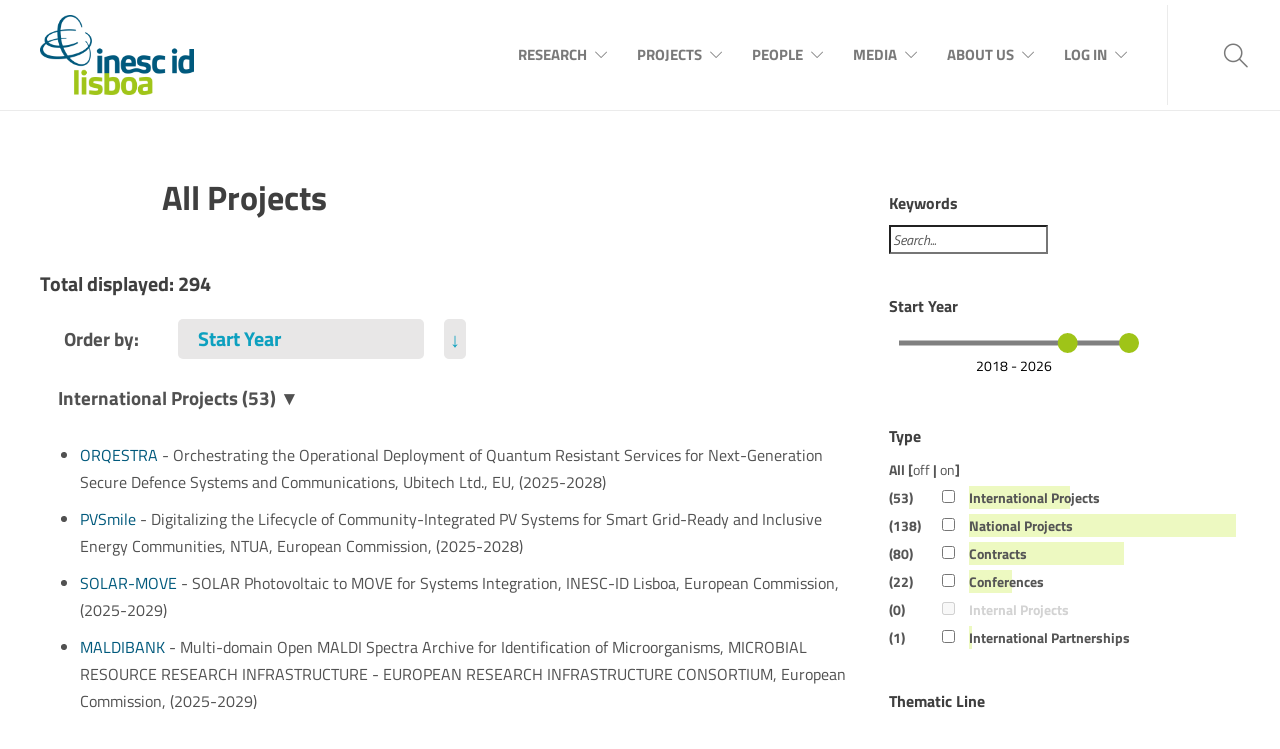

--- FILE ---
content_type: text/css
request_url: https://www.inesc-id.pt/wp-content/plugins/inesc-pages/styles/main.css?ver=1767634718
body_size: 2123
content:
.entry-content h2 {
  margin-top: 20px;
}
.entry-content > .members > .member {
  display: inline-block;
  text-align: center;
  vertical-align: top;
  padding: 20px;
  width: 25%;
}
.entry-content > .members > .member .member-image {
  display: block;
  margin-bottom: 10px;
}
.entry-content > .members > .member .member-image img {
  height: 90px;
}
@media (min-width: 992px) {
  .entry-content > .members > .member .member-image img {
    height: 128px;
  }
}
.entry-content table.people {
  width: 100%;
}
.entry-content table.people > thead {
  font-weight: bold;
}
.entry-content table.people .person > .ou {
  width: 70px;
}
.entry-content table.people .person > .name {
  width: 400px;
}
.entry-content table.people .person > .extension {
  width: 100px;
}
.entry-content table.people .person > .room {
  width: 100px;
}
.entry-content table.people tr.secretary-to td:nth-child(2) {
  padding-left: 50px;
}
.entry-content .general-info td:first-child,
.entry-content .main-interests td:first-child,
.entry-content .contacts td:first-child {
  text-align: right;
  padding-right: 10px;
  min-width: 150px;
}
.entry-content .people-help {
  margin-top: 20px;
  padding-top: 5px;
  border-top: 1px solid #999;
}
.entry-content .slider {
  margin-top: 1em;
}
.entry-content #year span.ui-slider-handle span.tip {
  position: absolute;
  top: -35px;
  left: -100%;
  border-radius: 5px;
  padding: 5px;
  border: 1px solid #e6e6e6;
  background-color: white;
  box-shadow: 0 2px 2px rgba(0, 0, 0, 0.2);
  display: none;
  color: #222;
}
.entry-content #year span.ui-slider-handle:hover span.tip,
.entry-content #year span.ui-slider-handle.ui-state-active span.tip {
  display: block;
}
.entry-content #search {
  background-color: rgba(0, 0, 0, 0.08);
}
.entry-content #search h2 {
  margin-top: 10px;
  padding: 0.25em 0.5em;
  cursor: pointer;
  font-size: 20px !important;
}
.entry-content #search .ui-slider-wrapper {
  max-width: 800px;
}
.entry-content #search .ui-slider-wrapper.horizontal {
  height: 3em;
}
.entry-content #search ul.tagit {
  margin: 0px !important;
  max-width: 800px;
}
.entry-content #search > form {
  margin-left: 1em;
  padding-bottom: 1em;
}
.entry-content #search > form label {
  margin-top: 10px;
  margin-bottom: 4px;
}
.entry-content #search #search-query:focus {
  border-color: initial;
  box-shadow: none;
  outline: #5eb935 auto 5px;
}
.entry-content #search #search-button {
  padding: 0.25em 0.5em;
  background-color: #5eb935;
  outline: none;
  border: 1px solid #79ce53;
  font-size: 15px;
  font-weight: bold;
  color: #fff;
  margin-top: 8px;
  border-radius: 2px;
}
.entry-content #search #search-button:hover,
.entry-content #search #search-button:focus {
  background-color: #54a52f;
}
.entry-content #search #search-button:focus {
  outline: #5eb935 auto 5px;
}
.entry-content #search #search-button:active {
  background-color: #4a912a;
}
.entry-content #filter-buttons {
  max-width: 800px;
}
.entry-content #filter-buttons > div.filter,
.entry-content #filter-buttons .all,
.entry-content #filter-buttons .none {
  display: inline-block;
  padding: 2px 5px;
  font-size: 0.9em;
  border: 1px solid rgba(0, 0, 0, 0.2);
  margin-right: 4px;
  margin-top: 4px;
  cursor: pointer;
  min-width: 100px;
  user-select: none;
  text-align: center;
  background-color: #fff;
  transition: all 0.1s ease;
}
.entry-content #filter-buttons > div.filter i {
  margin-left: 2px;
}
.entry-content #filter-buttons > div.filter i:before {
  content: "\f00d";
}
.entry-content #filter-buttons > div.filter.active i:before {
  content: "\f00c";
}
.entry-content #filter-buttons .active {
  color: #fff;
}
.entry-content #filter-buttons .all {
  background-color: #000;
  color: #fff;
}
.entry-content #filter-buttons .none {
  border: 1px solid #000;
  background-color: #fff;
}
.entry-content #year-selection > div {
  display: inline-block;
  padding: 5px 10px;
  font-size: 20px;
  border: 1px solid #444;
  margin-right: 4px;
  cursor: pointer;
  min-width: 170px;
  user-select: none;
  text-align: center;
  background-color: #fff;
}
.entry-content #year-selection > div.active {
  background-color: #000;
  color: #fff;
}
.entry-content .supervisions > div {
  padding: 20px;
  border-bottom: 1px solid #ddd;
}
.entry-content .supervisions > div > .authors {
  font-size: 20px;
  margin-bottom: 20px;
}
.entry-content .supervisions > div > .authors > .names {
  font-weight: bold;
}
.entry-content .supervisions > div > .title {
  color: #5eb935;
}
.entry-content .supervisions > div > .title a {
  color: #5eb935;
  text-decoration: underline;
}
.entry-content .supervisions > div > .title a:hover {
  color: #79ce53;
  text-decoration: none;
}
.entry-content .supervisions > div .university {
  font-style: italic;
  font-weight: bold;
}
.publications > div,
.intelectual-property > div {
  margin-bottom: 1.5em;
}
.publications > div .title,
.intelectual-property > div .title {
  font-weight: bold;
}
.publications > div .info,
.intelectual-property > div .info {
  font-style: italic;
  text-decoration: underline;
}
.entry-content .projects > div {
  padding: 20px;
  border-bottom: 1px solid #ddd;
}
.postlist .projects > div {
  margin-bottom: 1.5em;
}
.projects .acronym {
  font-weight: bold;
}
.projects p.acronym {
  font-size: 1.5em;
}
.projects .title {
  font-weight: bold;
}
.projects .financedby {
  font-weight: bold;
}
.sidebar > .entity-header {
  text-align: center;
}
.sidebar > .entity-header .entity-image {
  display: block;
}
.sidebar > .entity-header .entity-image img {
  max-width: 250px;
  max-height: 250px;
}
.sidebar .inesc-side-menu {
  margin: 0px;
}
.sidebar .inesc-side-menu li a {
  display: block;
  width: 100%; /*DAVID 200px; old */
  background: #eee;
  padding: 8px 80px;
  margin: 1px auto;
  font-weight: bold;
}
.sidebar .inesc-side-menu li a:hover,
.sidebar .inesc-side-menu li a.active {
  background: #ddd;
}
.sidebar .entity-name,
.sidebar h1 {
  font-family: Lato;
  font-size: 20px;
  line-height: 22px;
  font-weight: bold;
  text-align: center;
  margin-top: 30px;
}
.sidebar .entity-name:first-child,
.sidebar h1:first-child {
  margin-top: 0px;
}
.sidebar h2 {
  font-family: Lato;
  font-size: 18px;
  line-height: 22px;
  font-weight: bold;
  text-align: left;
  width: 200px;
  margin: 0 auto;
  margin-top: 25px;
}
.sidebar h1 + h2 {
  margin-top: 0px;
}
.sidebar ul {
  padding: 0px;
}
.bar-graph {
  font-size: 10pt;
  line-height: 10pt;
  width: 200px;
  margin: 5px auto;
  padding: 10px;
}
.bar-graph .key {
  width: 20%;
  text-align: right;
  padding-right: 3px;
}
.bar-graph .value {
  padding-left: 3px;
}
.bar-graph .value div {
  display: inline-block;
  background-color: #5eb935;
  color: #eee;
  text-align: right;
  box-sizing: border-box;
  padding-right: 2px;
}
.bar-graph .value div.zero {
  color: #222;
  padding-right: 0px;
}
.count-list {
  font-size: 10pt;
  line-height: 10pt;
  width: 200px;
  margin: 5px auto;
}
.count-list .value {
  padding-right: 3px;
  font-weight: bold;
  text-align: right;
  vertical-align: top;
}
.count-list .key {
  width: 80%;
  text-align: left;
  padding-left: 3px;
}
.postlist .members .member {
  padding: 10px;
}
.postlist .members .member .photo,
.postlist .members .member .info {
  display: inline-block;
  vertical-align: top;
}
.postlist .members .member .photo img {
  max-height: 96px;
}
.postlist .members .member .info {
  padding: 10px;
}
.postlist .members .member .info .name {
  font-size: 140%;
}
.entry-content.project ul {
  list-style: none;
}
.entry-content.project ul li:before {
  content: "- ";
}
.alert {
  font-size: 20px;
  font-weight: bold;
  color: #ff4444;
  padding: 20px;
}
.open-position {
  border-bottom: 1px solid #aaa;
  padding-bottom: 10px;
  margin-bottom: 40px;
}
.open-position > h3 {
  text-align: center;
}
.open-position .description {
  position: relative;
}
.open-position pre {
  word-break: normal;
  overflow: hidden;
}
.open-position .show-more {
  position: absolute;
  left: 45%;
  bottom: -20px;
  background: #e4e4e4;
  border: 1px solid #ddd;
  padding: 4px;
  cursor: pointer;
}
.open-position .show-more:hover {
  background: #ccc;
  border: 1px solid #bbb;
}
.open-position .description > span,
.open-position > p > span {
  font-weight: bold;
  color: #5eb935;
}
.open-position > p.contact-info > span {
  color: #000;
}

.people-cards {
  display: flex;
  flex-wrap: wrap;
  gap: 30px;
  font-family: "Titillium Web", sans-serif;
}

.person-card {
  display: flex;
  width: 370px;
  height: 230px;
  border: 1px solid #ddd;
  padding: 20px;
  box-sizing: border-box;
  position: relative;
  background-color: #fff;
  box-shadow: 0 4px 5px rgba(0,0,0,.2);
  padding: 10px;
  flex-direction: column;
}

.person-card-top {
  margin-top: 10px;
  display: flex;
  height: 115px;
}

.person-card-img {
  width: 120px;
}

.person-card-img img {
  width: 100px;
  height: 100px;
  object-fit: cover;
  border: 1px solid #999;
  border-radius: 50%;
}

.person-details {
  flex: 1;
  font-size: .9em;
  line-height: 1.2em;
}

.person-card-footer {
  padding-bottom: 4px;
  width: 100%;
  align-self: flex-end;
  display: flex;
  flex-direction: column;
  overflow: hidden;
  font-size: .8em;
  line-height: 1.1em;
}


--- FILE ---
content_type: text/css
request_url: https://www.inesc-id.pt/wp-content/plugins/inesc-pages/styles/jquery.ui.labeledslider.min.css?ver=1767634718
body_size: 445
content:
/*! Ben's jQuery UI Extensions - v1.1.1 - 2014-03-30
* https://github.com/bseth99/jquery-ui-extensions
* Copyright 2014 Ben Olson; Licensed MIT */

.ui-slider-wrapper{position:relative}.ui-slider-wrapper .ui-slider-horizontal{width:100%}.ui-slider-labels{position:absolute;border:1px solid transparent}.ui-slider-label-ticks{border:1px solid transparent;position:absolute;white-space:nowrap}.ui-slider-label-ticks span{font-size:.9em;min-width:1.2em}.ui-slider-wrapper.horizontal{height:4.5em}.horizontal .ui-slider-labels{left:0;right:0;top:.7em}.horizontal .ui-slider-label-ticks{width:1.2em;height:.8em;text-align:center;border-left:1px solid #999}.horizontal .ui-slider-label-ticks span{position:relative;display:inline-block;margin-left:-1.2em;top:.8em}.ui-slider-wrapper.vertical{width:4.5em}.vertical .ui-slider-labels{top:1px;bottom:0;left:.7em}.vertical .ui-slider-label-ticks{height:1.2em;width:.8em;border-bottom:1px solid #999}.vertical .ui-slider-label-ticks span{position:relative;display:inline-block;margin-left:1em;top:.6em}

--- FILE ---
content_type: text/css
request_url: https://www.inesc-id.pt/wp-content/plugins/inesc-pages/js/intranet-js-filter/css/jsFilter_styles.css?ver=1767634718
body_size: 1534
content:
#mainBody {
  display: flex;
}

#authorNav {
  display: flex;
  justify-content: center;
  width: 100%;
  align-items: center;
}

#buttonsNav {
  display: flex;
  align-items: center;
  justify-content: center;
  flex-direction: column;
  width: 100%;
}

.buttonsNav {
  margin: 8px;
  outline: none;
  font-weight: bold;
  font-size: 20px;
  height: 40px;
  border: 0px;
  border-radius: 5px;
  text-align: center;
  margin-bottom: 0px;
  line-height: 40px !important;
}

.buttonSection {
  margin-right: 10px;
  margin-left: 10px;
  background-color: #e8e7e7;
  outline: none;
  color: #0da0bf;
  font-weight: bold;
  height: 40px;
  border: 0px;
  border-radius: 5px;
  text-align: center;
  margin-bottom: 0px;
  line-height: 40px !important;
}

.buttonSectionInactive {
  background-color: #e8e7e7;
  color: #0da0bf;
}

.buttonSectionActive {
  background-color: #9fc418;
  color: white;
}

#orderDIV {
  display: flex;
  align-items: center;
  margin-bottom: 5px;
}

.filter-section {
  margin-bottom: 40px;
}

.filter-section h2 {
  font-size: 16px;
  margin-bottom: 10px;
}

.selected-options {
  margin-top: 10px;
  font-size: 14px;
  color: #555;
  width: 99%;
}

.yearsInput {
  border: 0;
  font-weight: bold;
  background-color: #fff;
  width: 100%;
}

.allToogle {
  font-weight: bold;
}

.allToogleDiv {
  margin-bottom: 5px;
}

.allToggleOption {
  cursor: pointer;
}

.allToggleOption:hover {
  font-weight: bold;
}

.checkboxContainer {
  display: flex;
  align-items: center;
  margin-top: 5px;
  margin-bottom: 5px;
}

.checkBox {
  cursor: pointer;
}

.labelContainer {
  width: 80%;
}

.labelAmountContainer {
  width: 10%;
  text-align: left;
}

.keyWord {
  cursor: pointer;
}

.keyWord:hover {
  font-weight: bold;
}

.divAuthor {
  display: flex;
  align-items: center;
  margin-top: 5px;
  margin-bottom: 5px;
}

.divAuthorLeft {
  margin-right: 5px;
  display: flex;
}

.divAuthorRight {
  margin-left: 5px;
}

.tempDiv {
  display: flex;
  align-items: center;
  margin-top: 2px;
  margin-bottom: 2px;
}

.publicationItem {
  margin-bottom: 10px;
}

.collapsibleJS {
  background-color: #ffff;
  cursor: pointer;
  padding: 18px;
  width: 100%;
  border: none;
  text-align: left;
  outline: none;
  font-size: 1.2em;
  font-weight: bold;
  margin-bottom: 10px;
}

.contentJS {
  max-height: none;
  overflow: hidden;
  background-color: #ffff;
  display: flex;
  gap: 20px;
}

.profileImage {
  width: 100px;
  height: 100px;
  border-radius: 50%;
  object-fit: cover;
}

.buttonsNav:hover {
  cursor: pointer;
  background-color: #9fc418;
  color: white;
}

.buttonSection:hover {
  cursor: pointer;
  background-color: #9fc418;
  color: white;
}

.orderArrow:hover {
  cursor: pointer;
  background-color: #9fc418;
  color: white;
}

.collapsibleJS:hover {
  cursor: pointer;
  background-color: #9fc418;
  color: white;
}

#loading-container {
  display: none;
  position: fixed;
  top: 0;
  left: 0;
  width: 100%;
  height: 100%;
  background-color: rgba(255, 255, 255, 0.9);
  justify-content: center;
  align-items: center;
  text-align: center;
  z-index: 1000;
}

.loading-spinner {
  border: 4px solid rgba(0, 0, 0, 0.1);
  border-radius: 50%;
  border-top: 4px solid #3498db;
  width: 40px;
  height: 40px;
  animation: spin 1s linear infinite;
}

@keyframes spin {
  0% {
    transform: rotate(0deg);
  }
  100% {
    transform: rotate(360deg);
  }
}

.filteringHyperlink {
  text-decoration: none;
  color: #00597c;
}

.filteringHyperlink[href]:hover {
  font-weight: bold;
}

.orderArrow {
  font-weight: bolder;
  margin-right: 10px;
  margin-left: 10px;
  background-color: #e8e7e7;
  outline: none;
  color: #0da0bf;
  font-size: 20px;
  height: 40px;
  border: 0px;
  border-radius: 5px;
  text-align: center;
  margin-bottom: 0px;
  line-height: 40px !important;
}

.orderByText {
  margin-right: 5px;
  font-size: 1.2em;
  text-align: center;
}

@media (min-width: 700px) {
  .person-cardJS {
    width: 370px;
  }
  .person-detailsJS {
    font-size: 0.7em;
  }
  .buttonsNav {
    width: 70%;
  }
  .buttonSection {
    font-size: 20px;
    width: 30%;
  }
  .orderByText {
    width: 15%;
  }
  #rightSide {
    width: 30%;
    margin-left: 15px;
  }
  #leftSide {
    width: 70%;
  }
  #mobileButtonDIV {
    display: none;
  }
}

.sideBar {
  margin-left: 5px;
}

@media (max-width: 700px) {
  .buttonSection {
    font-size: 15px;
  }
  .person-cardJS {
    width: 100%;
  }
  .person-detailsJS {
    font-size: 0.6em;
  }
  .buttonsNav {
    width: 80%;
  }
  .contentJS {
    flex-direction: column;
    justify-content: center;
  }
  .orderByText {
    width: 30%;
  }
  #mobileButtonDIV {
    position: fixed;
    z-index: 999;
    height: 5%;
    width: 100%;
    display: flex;
    align-items: center;
    top: 0;
    left: 0;
    background-color: #e8e7e7;
    border: 2px solid #9fc418;
  }
  #rightSide {
    position: fixed;
    background-color: #fff;
    left: -100%;
    margin-top: 25px;
    margin-left: 0px;
    width: 80%;
    height: 100vh;
    z-index: 999;
    overflow: scroll;
    border: 2px solid black;
    top: 1.4%;
  }
  #leftSide {
    width: 100%;
  }
  #navPanel {
    flex-direction: column;
    margin-top: 30px;
  }
  #filter-panel {
    padding: 10px;
  }
}

#navPanel {
  display: flex;
}

#leftSide {
  display: flex;
  flex-direction: column;
  margin-right: 15px;
}

.pluginContainer {
  width: auto;
  margin-left: 15px;
  margin-right: 15px;
  margin-bottom: 15px;
}

#listingPanel {
  margin-top: 5px;
}

#inputContainer {
  margin-right: 10px;
  margin-left: 20px;
  width: 5%;
}

.labelSize {
  margin-bottom: 0px;
}

.person-card-topJS {
  display: flex;
  height: 115px;
  align-items: center;
}

.person-card-imgJS {
  width: 120px;
}
.person-card-imgJS img {
  width: 100px;
  height: 100px;
  object-fit: cover;
  border: 1px solid #999999;
  border-radius: 50%;
}

.person-detailsJS {
  flex: 1;
  font-size: 0.9em;
  line-height: 1.2em;
  width: 50%;
}

.person-cardJS {
  display: flex;
  border: 1px solid #ddd;
  padding: 20px;
  box-sizing: border-box;
  position: relative;
  background-color: #fff;
  box-shadow: 0 4px 5px rgba(0, 0, 0, 0.2);
  padding: 10px;
  flex-direction: column;
}

.person-card-footerJS {
  padding-bottom: 4px;
  width: 100%;
  align-self: flex-end;
  display: flex;
  flex-direction: column;
  overflow: hidden;
  font-size: 0.8em;
  line-height: 1.1em;
}


--- FILE ---
content_type: text/javascript
request_url: https://www.inesc-id.pt/wp-content/plugins/inesc-pages/js/jquery.ui.labeledslider.min.js?ver=1767634718
body_size: 830
content:
/*! Ben's jQuery UI Extensions - v1.1.1 - 2014-03-30
* https://github.com/bseth99/jquery-ui-extensions
* Copyright 2014 Ben Olson; Licensed MIT */
(function(t){t.widget("ui.labeledslider",t.ui.slider,{version:"1.1.1",options:{tickInterval:0,tweenLabels:!0,tickLabels:null,tickArray:[]},uiSlider:null,tickInterval:0,tweenLabels:!0,_create:function(){this._detectOrientation(),this.uiSlider=this.element.wrap('<div class="ui-slider-wrapper ui-widget"></div>').before('<div class="ui-slider-labels">').parent().addClass(this.orientation).css("font-size",this.element.css("font-size")),this._super(),this.element.removeClass("ui-widget"),this._alignWithStep(),"horizontal"==this.orientation?this.uiSlider.width(this.element.css("width")):this.uiSlider.height(this.element.css("height")),this._drawLabels()},_drawLabels:function(){var i,e=this.options.tickLabels||{},n=this.uiSlider.children(".ui-slider-labels"),s="horizontal"==this.orientation?"left":"bottom",o=this.options.min,a=this.options.max,r=this.tickInterval,u=a-o,l=this.options.tickArray,h=l.length>0,p=0;for(n.html("");u>=p;p++)(!h&&0==p%r||h&&l.indexOf(p+o)>-1)&&(i=e[p+o]?e[p+o]:this.options.tweenLabels?p+o:"",t("<div>").addClass("ui-slider-label-ticks").css(s,Math.round(1e4*(p/u))/100+"%").html("<span>"+i+"</span>").appendTo(n))},_setOption:function(t,i){switch(this._super(t,i),t){case"tickInterval":case"tickLabels":case"tickArray":case"min":case"max":case"step":this._alignWithStep(),this._drawLabels();break;case"orientation":this.element.removeClass("horizontal vertical").addClass(this.orientation),this._drawLabels()}},_alignWithStep:function(){this.tickInterval=this.options.tickInterval<this.options.step?this.options.step:this.options.tickInterval},_destroy:function(){this._super(),this.uiSlider.replaceWith(this.element)},widget:function(){return this.uiSlider}})})(jQuery);

--- FILE ---
content_type: text/javascript
request_url: https://www.inesc-id.pt/wp-content/plugins/inesc-pages/js/projects.js?ver=1767634718
body_size: 1127
content:
(function($) {
  $(document).ready(function() {
    $('#search > h2').click(function() {
      $(this).next().toggle({duration: 300});
      $(this).next().find('.tagit-new input').focus();
      $(this).children('#search-toggle').toggleClass('icon-arrow-up icon-arrow-down');
    });

    function updateKeywords() {
      if ($(this).val() == '')
        $('#keywords').text('');
      else
        $('#keywords').text(', ' + $(this).val().replace(/,/g, ', '));
    }

    $('#search-query').tagit({
      allowSpaces: true,
      autocomplete: {
        source: function(search, showChoices) {
          $.get({
            url: iidc_projects.ajaxurl,
            dataType: 'json',
            data: {
              action: 'iidc_projects_search_complete',
              search: search.term
            },
            success: function(choices) {
              showChoices(choices);
            }
          });
        }
      },
      afterTagAdded: updateKeywords,
      afterTagRemoved: updateKeywords
    });
    $('#search-query').parent().find('.tagit-new input').focus();

    $('#year-selection .year-ongoing').click(function() {
      $('#year-span').text('Ongoing');
      $('#year-min').val(-1);
      $('#year-max').val(-1);
      $('#year').parent().hide();
      $('#year-selection > div').removeClass('active');
      $(this).addClass('active');
    });

    $('#year-selection .year-range').click(function() {
      var slider = $('#year');
      var min = slider.data('currentMin');
      var max = slider.data('currentMax');
      $('#year-span').text(min + ' - ' + max);
      $('#year-min').val(min);
      $('#year-max').val(max);
      slider.parent().show();
      $('#year-selection > div').removeClass('active');
      $(this).addClass('active');
    });

    $('#filter-buttons .filter').click(function() {
      $(this).toggleClass('active');

      if ($(this).hasClass('active')) {
        $(this).attr('style', 'background-color: ' + $(this).data('color'));
      } else {
        $(this).attr('style', 'color: ' + $(this).data('color') + '; border-color: ' + $(this).data('color'));
      }

      $('#filter-entities').val($('#filter-buttons .active').map(function() { return $(this).data('filter'); }).toArray().join());
    });

    $('#filter-buttons .none').click(function() {
      $('#filter-buttons .active').click();
    });

    $('#filter-buttons .all').click(function() {
      $('#filter-buttons .filter:not(.active)').click();
    });

    $('.slider').each(function() {
      var self = $(this);
      var id = self.attr('id');

      var spanElement = $('#' + id + '-span');
      var minHidden = $('#' + id + '-min');
      var maxHidden = $('#' + id + '-max');

      self.labeledslider({
        range: true,
        tickInterval: self.data('interval'),
        min: self.data('min'),
        max: self.data('max'),
        step: 1,
        values: [self.data('currentMin'), self.data('currentMax')],
        create: function(event, ui) {
          if (self.css('display') === 'none') {
            self.show();
            self.parent().hide();
          }
          self.children('span.ui-slider-handle').first().html('<span class="tip">' + self.data('currentMin') + '</span>');
          self.children('span.ui-slider-handle').last().html('<span class="tip">' + self.data('currentMax') + '</span>');
        },
        slide: function(event, ui) {
          spanElement.text(ui.values[0] + ' - ' + ui.values[1]);
          self.children('span.ui-slider-handle').first().children('span').html(ui.values[0]);
          self.children('span.ui-slider-handle').last().children('span').html(ui.values[1]);
        },
        change: function(event, ui) {
          spanElement.text(ui.values[0] + ' - ' + ui.values[1]);
          minHidden.val(ui.values[0]);
          maxHidden.val(ui.values[1]);
          self.children('span.ui-slider-handle').first().children('span').html(ui.values[0]);
          self.children('span.ui-slider-handle').last().children('span').html(ui.values[1]);
        }
      });
    });
  });
}(jQuery));


--- FILE ---
content_type: text/javascript
request_url: https://www.inesc-id.pt/wp-content/plugins/inesc-pages/js/intranet-js-filter/javascript/jsFilter_globalVariables.js?ver=1767634718
body_size: 6378
content:
// Domain of the plugin. It is used for all the hrefs
var jsFilter_urlREF = "https://www.inesc-id.pt/";

// Fetch php location
const phpFile = "./php/jsFilter_apiFetch.php";

// Put to true if you want to see via console log the current displayed items array
const jsFilter_toLog = false;

// Original data fetched from the API
var jsFilter_originalData;

// Data displayed with the filtering
var jsFilter_filteredData;

// Temp data displayed with the keywords from searchbars not yet entered
var jsFilter_currentData;

// Current variable being filtered.
// This makes sure that while at a filtering category, all other checkboxes labels are not updated.
var jsFilter_currentFilteringCategory;

// Stores the current context of the plugin
// Its Publications, Supervision, Projects, or About
var jsFilter_currentContext = getQueryStringParameter("currentContext");

// Stores the current order
// For example, ["Year", "↑"] indicates that we display by year is ascending order
var jsFilter_currentOrder;

// Current filters applied
var jsFilter_currentFilters = {};

// This makes sure that when filtering the current dataset being displayed, the first category used to filter is this one.
var jsFilter_currentFilteringCategoryName;

// Timeout used to handle loading screens
var jsFilter_timeoutId;

// Timeout used to handle loading screens
var jsFilter_timeoutId2;

// Used for local testing to get specific contexts for the plugin from the URL
function getQueryStringParameter(name) {
  name = name.replace(/[[]/, "\\[").replace(/[\]]/, "\\]");
  var regex = new RegExp("[\\?&]" + name + "=([^&#]*)");
  var results = regex.exec(location.search);
  return results === null
    ? ""
    : decodeURIComponent(results[1].replace(/\+/g, " "));
}

// Used for local testing to get specific contexts for the plugin from the URL
function calculateMetaFilters() {
  return {
    bibtexRankedAuthorsIdName: getQueryStringParameter(
      "bibtexRankedAuthorsIdName"
    ),
    organizationalUnitIdAcronymName: getQueryStringParameter(
      "organizationalUnitIdAcronymName"
    ),
    newRoleTypesId: getQueryStringParameter("newRoleTypesId"),
    typeId: getQueryStringParameter("typeId"),
  };
}

// This stores the current contexts to be seen
// When locally tested, it stores the current contexts. If not, it is changed in templates php files
const jsFilter_metaFilters = calculateMetaFilters();

// For each specific context, we choose which bibtex tag we want to assign to the drawers
const jsFilter_drawerMapping = {
  Publications: "publicationType",
  Supervision: "typeId",
  Projects: "typeId",
  People: "newRoleTypesId",
};

// For each specific context, we choose which bibtex tags correspond to each type of ordering
const jsFilter_orderMapping = {
  Publications: {
    Title: "bibtexTitle",
    Year: "bibtexDate",
  },
  Supervision: {
    Title: "title",
    Year: "startTime",
  },
  Projects: {
    Title: "name",
    Year: "beginDate",
  },
  People: {
    Title: "publicName",
  },
};

// When removing duplicated items, this is the tag that works as the ID
const jsFilter_duplicatedIDs = {
  Publications: "bibtexTitle",
  Supervision: "title",
  Projects: "name",
  People: "id",
};

// For each specific context, we choose the default ordering
const jsFilter_currentOrderMapping = {
  Publications: ["Year", "↓"],
  Supervision: ["Year", "↓"],
  Projects: ["Year", "↓"],
  People: ["Title", "↑"],
};

// For each specific context, we choose the text that appears on the order by button
const jsFilter_orderTextMapping = {
  Publications: {
    Title: "Title",
    Year: "Year Published",
  },
  Supervision: {
    Title: "Title",
    Year: "Start Year",
  },
  Projects: {
    Title: "Title",
    Year: "Start Year",
  },
  People: {
    Title: "Name",
  },
};

// For each specific context, we choose the tags to filter and how
// We give the filtering category a name, the bibtex tags used to filter, and the type of filtering
// Only in the searchBar option, its always a set of tags.
const jsFilter_contexMapping = {
  Publications: {
    Keywords: [
      [
        "bibtexTitle",
        "bibtexRankedAuthorsIdName",
        "bibtexJournal",
        "bibtexBookTitle",
      ],
      "searchBar",
    ],
    Year_Published: ["bibtexDate", "slider"],
    Type: ["publicationType", "checkBox"],
    Ranking: ["publicationRank", "checkBox"],
    Scope: ["isInternational", "checkBox"],
    Scientific_Area: ["organizationalUnitIdAcronymName", "checkBox"],
  },
  Supervision: {
    Keywords: [
      ["title", "adviseeIdName", "advisorsIdName", "coAdvisorsIdName"],
      "searchBar",
    ],
    Start_Year: ["startTime", "slider"],
    Type: ["typeId", "checkBox"],
    State: ["endTime", "checkBox"],
  },
  Projects: {
    Keywords: [
      ["name", "acronym", "financedByIdName", "primeContractorIdName"],
      "searchBar",
    ],
    Start_Year: ["beginDate", "slider"],
    Type: ["typeId", "checkBox"],
    Thematic_Line: ["thematicLinesId", "checkBox"],
  },
  People: {
    Keywords: [["publicName"], "searchBar"],
    Role: ["newRoleTypesId", "checkBox"],
    Thematic_Line: ["rankedOUsId", "checkBox"],
    Scientific_Area: ["organizationalUnitIdAcronymName", "checkBox"],
  },
};

// For each specific context, and for each tag used to filter, we give a second bibtex tag
// Is is for when the value of a bibtex tag is a object {}, so we need the other tag to access the values
const jsFilter_contextMappingRecursive = {
  Publications: {
    bibtexTitle: "",
    bibtexRankedAuthorsIdName: "item2",
    bibtexJournal: "",
    bibtexBookTitle: "",
    bibtexDate: "",
    publicationType: "",
    isInternational: "",
    publicationRank: "",
    scientificArea: "name",
    organizationalUnitIdAcronymName: "item1",
    ranked: "",
  },
  Supervision: {
    title: "",
    typeId: "",
    organizationalUnitIdAcronymName: "item1",
    startTime: "",
    adviseeIdName: "item2",
    advisorsIdName: "item2",
    coAdvisorsIdName: "item2",
    endTime: "",
  },
  Projects: {
    name: "",
    typeId: "",
    beginDate: "",
    organizationalUnitIdAcronymName: "item1",
    thematicLinesId: "item1",
    acronym: "",
    financedByIdName: "item2",
    primeContractorIdName: "item2",
  },
  People: {
    publicName: "",
    roleTypesId: "id",
    newRoleTypesId: "id",
    organizationalUnitIdAcronymName: "item1",
    rankedOUsId: "item1",
  },
};

// For each specific context, this maps the values from the intranet into readable ones
// The number before the text, for example, "1 - " indicates the plugin the order in which the labels appear
const jsFilter_propertyMapping = {
  Publications: {
    Article: "3 - Journal Paper",
    InBook: "2 - Chapter",
    InCollection: "Titled Section",
    InProceedings: "4 - Conference Paper",
    Thesis: "Thesis",
    TechnicalReport: "6 - Technical Report",
    LegislativeProject: "Legislative Project",
    Proceedings: "5 - Proceedings",
    Misc: "Others",
    Book: "1 - Book",
    coreastar: "1 - Q1 / A*",
    corea: "2 - Q2 / A",
    other: "Other",
    coreb: "3 - Q3 / B",
    true: "International",
    false: "Nacional",
    Patent: "Patent",
    Prototype: "Prototype",
    AnnualReport: "Annual Report",
    Standard: "Standard",
    flagRanked: "Highlighted",
    // SA
    "08c5a859-459d-4f60-a31f-08bf3aff3f9a": "Intelligent Networks and Communication Systems",
    "30801c77-e6ed-4df8-9455-fa9cf5089d50": "Artificial Intelligence for People and Society",
    "44744c6a-b9ce-4934-ba2a-3318fb5c88b3": "Information and Decision Support Systems",
    "529d7e6e-661b-4bcd-bb22-ab0fbaa11c91": "High-performance Computing Architectures and Systems",
    "57720020-fae2-4109-bdb4-e9d029827157": "Green Energy and Smart Converters",
    "5da2502b-9a6b-4b1b-9966-8027a4862b56": "Distributed, Parallel and Secure Systems",
    "6aa47973-b2fd-44d8-ae66-21f572abacf9": "Sustainable Power Systems",
    "715eff86-4ade-486c-be59-577a810fbf6d": "Graphics and Interaction",
    "76b091be-850a-4a26-bd12-2cb3bf10e780": "Nano-electronic Circuits and Systems",
    "94a118b3-1dd1-4628-b08a-f9a1c99fc3b1": "Human Language Technologies",
    "cb43cbf0-f978-439c-a6f6-23ff864ae8d9": "Automated Reasoning and Software Reliability",
    //
  },
  Supervision: {
    Ongoing: "1 - Ongoing",
    Ended: "2 - Concluded",
    "5249e0a9-12a8-425f-b5aa-545211394f4d": "1 - Doctoral Supervision",
    "ecb1b73e-570c-4650-be93-117a0baf2dd8": "2 - Master's Supervision",
    "c688f3a0-b126-4c5b-9cbf-193b0793ca06": "3 - Graduation Supervision",
    "e6c9d857-5921-48cb-a271-19c576f9c7ec": "4 - Internship",
    // SA
    "08c5a859-459d-4f60-a31f-08bf3aff3f9a": "Intelligent Networks and Communication Systems",
    "30801c77-e6ed-4df8-9455-fa9cf5089d50": "Artificial Intelligence for People and Society",
    "44744c6a-b9ce-4934-ba2a-3318fb5c88b3": "Information and Decision Support Systems",
    "529d7e6e-661b-4bcd-bb22-ab0fbaa11c91": "High-performance Computing Architectures and Systems",
    "57720020-fae2-4109-bdb4-e9d029827157": "Green Energy and Smart Converters",
    "5da2502b-9a6b-4b1b-9966-8027a4862b56": "Distributed, Parallel and Secure Systems",
    "6aa47973-b2fd-44d8-ae66-21f572abacf9": "Sustainable Power Systems",
    "715eff86-4ade-486c-be59-577a810fbf6d": "Graphics and Interaction",
    "76b091be-850a-4a26-bd12-2cb3bf10e780": "Nano-electronic Circuits and Systems",
    "94a118b3-1dd1-4628-b08a-f9a1c99fc3b1": "Human Language Technologies",
    "cb43cbf0-f978-439c-a6f6-23ff864ae8d9": "Automated Reasoning and Software Reliability",
    //
  },
  Projects: {
    "dce485de-5a2c-46a9-be77-a03d782ddc0e": "European Research Council",
    "3349f796-1f90-4c71-a5fc-3769ab97a1d0": "1 - International Projects",
    "3d1baf63-bb2c-43ec-a795-e94b582d32f6": "2 - National Projects",
    "30df3ce4-b89f-4520-9301-b2fa39031516": "3 - Contracts",
    "793bec62-27d3-41e8-93cb-1c7f0d1c9bf0": "4 - Conferences",
    "b169cd56-076c-4eb1-b840-f9a215e9b0d2": "International Partnerships",
    "e54aa9bd-d67a-4f78-9ed7-d3102fc18ed1": "Transnational Cooperations",
    "a2e7c1f0-d987-450b-a821-835d05433660": "National Partnerships",
    "8fdb41df-d18f-4b57-8695-9a6288233061": "Internal Projects",
    // SA
    "08c5a859-459d-4f60-a31f-08bf3aff3f9a": "Intelligent Networks and Communication Systems",
    "30801c77-e6ed-4df8-9455-fa9cf5089d50": "Artificial Intelligence for People and Society",
    "44744c6a-b9ce-4934-ba2a-3318fb5c88b3": "Information and Decision Support Systems",
    "529d7e6e-661b-4bcd-bb22-ab0fbaa11c91": "High-performance Computing Architectures and Systems",
    "57720020-fae2-4109-bdb4-e9d029827157": "Green Energy and Smart Converters",
    "5da2502b-9a6b-4b1b-9966-8027a4862b56": "Distributed, Parallel and Secure Systems",
    "6aa47973-b2fd-44d8-ae66-21f572abacf9": "Sustainable Power Systems",
    "715eff86-4ade-486c-be59-577a810fbf6d": "Graphics and Interaction",
    "76b091be-850a-4a26-bd12-2cb3bf10e780": "Nano-electronic Circuits and Systems",
    "94a118b3-1dd1-4628-b08a-f9a1c99fc3b1": "Human Language Technologies",
    "cb43cbf0-f978-439c-a6f6-23ff864ae8d9": "Automated Reasoning and Software Reliability",
    // TL
    "9bad395d-b20d-4867-85ee-20529b77d2c5": "Security and Privacy",
    "fb67b075-a7f5-4576-849e-dc9ee09054fe": "Life and Health Technology",
    "de038650-6df0-4361-b383-d7a1b34098ee": "Social Digital Transformation",
    "d9da8f9b-cfdc-4358-8dca-c4af90264e13": "Energy Transition",
  },
  People: {
    // Roles
    jsFilter_integratedResearcher: "1 - Integrated Researcher",
    jsFilter_affiliatedResearcher: "2 - Affiliated Researcher",
    "11f51963-0d45-41da-9e6d-e6c563fd8f75": "3 - External Collaborator",
    jsFilter_doctoralStudent: "4 - Doctoral Student",
    jsFilter_otherStudent: "5 - Other Student",
    "cb683e3f-a978-4d12-bf75-7d65ad01cea6": "6 - Innovation and Management Office",
    "e890f15b-70f0-4312-8998-97a08ad6f0f1": "Communications Officer",
    "7ff120a8-d951-4662-9eb2-ce8727df41fa": "7 - Coordinator Communication and Outreach Office",
    "0bbfa31a-0a96-420e-a714-2129d344c95f": "Science Writer",
    "3d7774d1-2fbc-4fb7-9be4-c04119088968": "8 - Human Resources Office",
    "4c6f4563-fa7b-498d-8cc2-9369446b43f2": "9 - Administrative Office",
    // SA
    "08c5a859-459d-4f60-a31f-08bf3aff3f9a": "Intelligent Networks and Communication Systems",
    "30801c77-e6ed-4df8-9455-fa9cf5089d50": "Artificial Intelligence for People and Society",
    "44744c6a-b9ce-4934-ba2a-3318fb5c88b3": "Information and Decision Support Systems",
    "529d7e6e-661b-4bcd-bb22-ab0fbaa11c91": "High-performance Computing Architectures and Systems",
    "57720020-fae2-4109-bdb4-e9d029827157": "Green Energy and Smart Converters",
    "5da2502b-9a6b-4b1b-9966-8027a4862b56": "Distributed, Parallel and Secure Systems",
    "6aa47973-b2fd-44d8-ae66-21f572abacf9": "Sustainable Power Systems",
    "715eff86-4ade-486c-be59-577a810fbf6d": "Graphics and Interaction",
    "76b091be-850a-4a26-bd12-2cb3bf10e780": "Nano-electronic Circuits and Systems",
    "94a118b3-1dd1-4628-b08a-f9a1c99fc3b1": "Human Language Technologies",
    "cb43cbf0-f978-439c-a6f6-23ff864ae8d9": "Automated Reasoning and Software Reliability",
    // TL
    "9bad395d-b20d-4867-85ee-20529b77d2c5": "Security and Privacy",
    "fb67b075-a7f5-4576-849e-dc9ee09054fe": "Life and Health Technology",
    "de038650-6df0-4361-b383-d7a1b34098ee": "Social Digital Transformation",
    "d9da8f9b-cfdc-4358-8dca-c4af90264e13": "Energy Transition",
  },
};

// Specific functionality to create the publications list.
const jsFilter_listMapping = {
  Publications: {
    Article: "bibtexJournal",
    InProceedings: "bibtexBookTitle",
  },
};

// Specific functionality for local testing.
const jsFilter_frontEndID = {
  Publications: "bibtexTitle",
  Supervision: "title",
  Projects: "name",
  People: "publicName",
};

// Below are maps for different ouIDs

const jsFilter_people_types_group = {
  "jsFilter_integratedResearcher|jsFilter_affiliatedResearcher|11f51963-0d45-41da-9e6d-e6c563fd8f75": "Researchers",
  "jsFilter_doctoralStudent|jsFilter_otherStudent": "Students",
  "7ff120a8-d951-4662-9eb2-ce8727df41fa|4c6f4563-fa7b-498d-8cc2-9369446b43f2|3d7774d1-2fbc-4fb7-9be4-c04119088968|e890f15b-70f0-4312-8998-97a08ad6f0f1|0bbfa31a-0a96-420e-a714-2129d344c95f": "Support Staff",
};

const jsFilter_supervisionTypes = {
  "5249e0a9-12a8-425f-b5aa-545211394f4d": "Doctoral Thesis",
  "ecb1b73e-570c-4650-be93-117a0baf2dd8": "Master's Thesis",
  "c688f3a0-b126-4c5b-9cbf-193b0793ca06": "Graduation Thesis",
  "e6c9d857-5921-48cb-a271-19c576f9c7ec": "Internship",
};

const jsFilter_projectTypes = {
  "dce485de-5a2c-46a9-be77-a03d782ddc0e": "European Research Council",
  "3349f796-1f90-4c71-a5fc-3769ab97a1d0": "International Projects",
  "3d1baf63-bb2c-43ec-a795-e94b582d32f6": "National Projects",
  "30df3ce4-b89f-4520-9301-b2fa39031516": "Contracts",
  "793bec62-27d3-41e8-93cb-1c7f0d1c9bf0": "Conferences",
  "b169cd56-076c-4eb1-b840-f9a215e9b0d2": "International Partnerships",
  "e54aa9bd-d67a-4f78-9ed7-d3102fc18ed1": "Transnational Cooperations",
  "a2e7c1f0-d987-450b-a821-835d05433660": "National Partnerships",
  "8fdb41df-d18f-4b57-8695-9a6288233061": "Internal Projects",
};

const jsFilter_peopleScientificAreasComplete = {
  "08c5a859-459d-4f60-a31f-08bf3aff3f9a": "Intelligent Networks and Communication Systems",
  "30801c77-e6ed-4df8-9455-fa9cf5089d50": "Artificial Intelligence for People and Society",
  "44744c6a-b9ce-4934-ba2a-3318fb5c88b3": "Information and Decision Support Systems",
  "529d7e6e-661b-4bcd-bb22-ab0fbaa11c91": "High-performance Computing Architectures and Systems",
  "57720020-fae2-4109-bdb4-e9d029827157": "Green Energy and Smart Converters",
  "5da2502b-9a6b-4b1b-9966-8027a4862b56": "Distributed, Parallel and Secure Systems",
  "6aa47973-b2fd-44d8-ae66-21f572abacf9": "Sustainable Power Systems",
  "715eff86-4ade-486c-be59-577a810fbf6d": "Graphics and Interaction",
  "76b091be-850a-4a26-bd12-2cb3bf10e780": "Nano-electronic Circuits and Systems",
  "94a118b3-1dd1-4628-b08a-f9a1c99fc3b1": "Human Language Technologies",
  "cb43cbf0-f978-439c-a6f6-23ff864ae8d9": "Automated Reasoning and Software Reliability",
};

const jsFilter_peopleScientificAreas = {
  "08c5a859-459d-4f60-a31f-08bf3aff3f9a": "SA-INCS",
  "30801c77-e6ed-4df8-9455-fa9cf5089d50": "SA-AIPS",
  "44744c6a-b9ce-4934-ba2a-3318fb5c88b3": "SA-IDSS",
  "529d7e6e-661b-4bcd-bb22-ab0fbaa11c91": "SA-HPCAS",
  "57720020-fae2-4109-bdb4-e9d029827157": "SA-GESC",
  "5da2502b-9a6b-4b1b-9966-8027a4862b56": "SA-DPSS",
  "6aa47973-b2fd-44d8-ae66-21f572abacf9": "SA-SPS",
  "715eff86-4ade-486c-be59-577a810fbf6d": "SA-GI",
  "76b091be-850a-4a26-bd12-2cb3bf10e780": "SA-NECS",
  "94a118b3-1dd1-4628-b08a-f9a1c99fc3b1": "SA-HLT",
  "cb43cbf0-f978-439c-a6f6-23ff864ae8d9": "SA-ARSR",
};

const jsFilter_tematicLines = {
  "9bad395d-b20d-4867-85ee-20529b77d2c5": "TL-SP",
  "fb67b075-a7f5-4576-849e-dc9ee09054fe": "TL-LHT",
  "de038650-6df0-4361-b383-d7a1b34098ee": "TL-DTC",
  "d9da8f9b-cfdc-4358-8dca-c4af90264e13": "TL-ET",
};

const jsFilter_people_types = {
  "4c6f4563-fa7b-498d-8cc2-9369446b43f2": "Administrative Staff",
  "376c779a-533b-4b04-aae6-385acfe1d70a": "Early Stage Researcher",
  "d4215442-3506-437b-9f27-a6eeabda544b": "Intern",
  "a922f7a5-a00e-4944-a009-93a9e4a305c7": "Graduation Student",
  "89234212-7036-4d7f-94ce-5c50b6d55085": "Master's Student",
  "8d8f178e-5b92-400b-934b-8034e236b4b7": "Doctoral Student",
  "50ce38c4-ae2a-4a8a-9474-7bcd97ba17dc": "Invited Researcher",
  "aa70632a-485b-490b-bc26-9e9edbc28392": "Researcher",
  "11f51963-0d45-41da-9e6d-e6c563fd8f75": "External Collaborator",
};

const jsFilter_people_ous = {
  "08c5a859-459d-4f60-a31f-08bf3aff3f9a": "SA-INCS",
  "30801c77-e6ed-4df8-9455-fa9cf5089d50": "SA-AIPS",
  "44744c6a-b9ce-4934-ba2a-3318fb5c88b3": "SA-IDSS",
  "529d7e6e-661b-4bcd-bb22-ab0fbaa11c91": "SA-HPCAS",
  "57720020-fae2-4109-bdb4-e9d029827157": "SA-GESC",
  "5da2502b-9a6b-4b1b-9966-8027a4862b56": "SA-DPSS",
  "6aa47973-b2fd-44d8-ae66-21f572abacf9": "SA-SPS",
  "715eff86-4ade-486c-be59-577a810fbf6d": "SA-GI",
  "76b091be-850a-4a26-bd12-2cb3bf10e780": "SA-NECS",
  "cb43cbf0-f978-439c-a6f6-23ff864ae8d9": "SA-ARSR",
  "94a118b3-1dd1-4628-b08a-f9a1c99fc3b1": "SA-HLT",
  "af8e5f5b-96d9-40ad-a5a4-7000cd9df810": "AL-CSCN",
  "087843d8-27cd-4f79-8eb5-eb81c6e20e4f": "AL-EES",
  "d0ae74c5-f2c3-46fe-89fb-7fade77ca294": "AL-ES",
  "80de78ee-af1e-49c7-82ef-7df4ef447fce": "AL-IIS",
  "497b9ec4-e48b-44da-804f-d994aa0e034b": "AL-IDSS",
  "3c5c5875-5afe-417b-89f4-8f12297e4110": "IID-IID",
  "5f0a95a4-463b-4d2a-b5ca-6cc006c6c12f": "IID-IT",
  "21d27dc2-8008-4e02-944b-e9716307b384": "IID-HRO",
  "083c8450-2190-4047-ba17-1f472b22db65": "IID-Admin",
  "16a6397c-5971-4171-9ef5-943641f1edeb": "IID-AdminID",
  "68390cc8-94ba-4927-b477-2e5302adadb2": "IID-SC",
  "535e85ad-f749-4fa8-a224-c7724095bd20": "IID-BD",
  "7f2c833e-3d16-4604-b719-1f44333dfb48": "IID-ETTO",
  "95e6578e-dd88-42f8-a848-fdb5736bcec1": "IID-TLB",
  "9a9570e7-7bab-420f-b66b-0c4957f94f0f": "IID-DIR",
  "cb683e3f-a978-4d12-bf75-7d65ad01cea6": "IID-IMO",
  "d25041c5-ee18-4142-a692-603fa8de1168": "IID-PSO",
  "d3638462-0883-42c2-80b5-b23576ac4290": "IID-AB",
  "dca41b41-7ed0-4d1b-98de-897033e57215": "IID-COO",
  "34ea1c00-781d-49d2-bb09-e92af5b536a3": "IID-GC",
  "3627ff40-341b-4635-aca2-fddd9c8c551c": "IID-eTTO",
  "69d18943-fb00-4147-8a0b-188028d2edeb": "LAB-L2F",
  "5b8492e4-46c7-4979-afcf-c54090a4f3b1": "LAB-ID",
  "4ed90703-9e12-4ef9-afe9-82900b806709": "LAB-IDSS",
  "bbfad264-c17a-482d-9176-d28d47b8a92a": "LAB-SES",
  "dd3567e5-3a55-4d73-b9ba-312b93bb214d": "LAB-IIS",
  "f1df8678-5955-4593-97a9-b5694e8f0c14": "LAB-EES",
  "ed0a6165-44a4-4deb-9ac4-50a031bc1fce": "LAB-CSCN",
  "1b7954ce-fb93-4ed8-8181-84118e663730": "GRP-SWCW",
  "1df6bdb3-c769-47d5-82bd-e220611bb0e6": "GRP-ESW",
  "2d2dd3dd-8bb6-4244-affd-1e443d921184": "GRP-GAIPS",
  "3ed95179-a4fe-43a6-aa3e-54ac10d412da": "GRP-SD",
  "44e9eefd-3b90-4cae-8b12-34fb1d8857df": "GRP-DMIR",
  "456075fa-2046-4a93-bf85-369a79e137fd": "GRP-VIMMI",
  "589f9b64-3131-4985-a43c-e4e7a728a974": "GRP-CSD",
  "834279a0-465f-4300-9f90-de2fc45623ca": "GRP-CAM",
  "77814ecf-35a5-4637-a8a0-67d64281c29a": "GRP-ESDA",
  "7b521e26-078f-4cd2-b304-3e9acc8f3d9b": "GRP-RCM",
  "976f808b-666e-4b3a-960a-78343f18957e": "GRP-SI",
  "98b88c99-5151-4f2e-aec5-fca3d6094bab": "GRP-PSEP",
  "b5fe2c98-ad07-49ea-81ce-c6c96f2eb7b1": "GRP-AEEC",
  "bf0b2c59-aeaa-4203-92c1-693f0d51b71e": "GRP-SIT",
  "f6738c76-875a-4e1c-ae33-9da6a8c22fe5": "GRP-QTHS",
  "febf95b5-66fa-4538-a538-059801091c7a": "GRP-GROW",
  "e01c17a0-544b-4e4d-9e3e-927796153105": "GRP-ANCORA",
  "e273b147-d2e4-4227-9dd4-135b8aec9797": "GRP-SiPS",
  "016bdd9c-994a-48f1-ad38-a5710657cb3f": "GRP-SAT",
  "0f3c6d21-8f0d-45d2-ac4d-26631b6286a0": "GRP-PEPQ",
  "0ff57a7b-0201-4257-ac93-2c9c5ecb41f9": "GRP-ALGOS",
  "347c81d7-6c31-4cfa-bb68-43e130cfb18c": "GRP-IDSS",
  "ef7ee5bb-4689-4250-92ff-d0ef04df46ef": "GRP-L2F",
  "f1019a40-4562-445a-8cff-52095714fdea": "GRP-SC",
  "cf6cdc99-0c82-4787-a8b8-dba39fbbba4a": "GRP-KDBIO",
  "9bad395d-b20d-4867-85ee-20529b77d2c5": "TL-SP",
  "fb67b075-a7f5-4576-849e-dc9ee09054fe": "TL-LHT",
  "de038650-6df0-4361-b383-d7a1b34098ee": "TL-DTC",
  "d9da8f9b-cfdc-4358-8dca-c4af90264e13": "TL-ET",
};

const jsFilter_researchers = {
  "987124d1-0cb2-445d-a76d-1a6f8703eead": "Associate Researcher",
  "376c779a-533b-4b04-aae6-385acfe1d70a": "Early Stage Researcher",
  "c14fbb6f-8715-4709-a92b-0d41fff6968d": "Emeritus Researcher",
  "50ce38c4-ae2a-4a8a-9474-7bcd97ba17dc": "Invited Researcher",
  "aa70632a-485b-490b-bc26-9e9edbc28392": "Researcher",
  "089a7ed2-cfda-43d4-b0f7-6a2a7e24c54e": "Retired Researcher",
  "43300e2d-1d81-4856-b937-a33d300273b8": "Visiting Researcher",
  "11f51963-0d45-41da-9e6d-e6c563fd8f75": "External Collaborator",
  "8d8f178e-5b92-400b-934b-8034e236b4b7": "Doctoral Student",
  //DAVID: BUG? "f592b7db-0c55-4f24-b80e-9694148085c3": "Doctoral Student",
  //DAVID 202409251348
  "89234212-7036-4d7f-94ce-5c50b6d55085": "Master's Student",
  "a922f7a5-a00e-4944-a009-93a9e4a305c7": "Graduation Student",
  "d4215442-3506-437b-9f27-a6eeabda544b": "Intern",
};

const jsFilter_staff = {
  "4c6f4563-fa7b-498d-8cc2-9369446b43f2": "Administrative Staff",
  //DAVID 202409260013 "e890f15b-70f0-4312-8998-97a08ad6f0f1": "Communications Officer",
  //DAVID 202409260013 "7ff120a8-d951-4662-9eb2-ce8727df41fa": "Coordinator Communication and Outreach Office",
  //DAVID 202409260013 "0bbfa31a-0a96-420e-a714-2129d344c95f": "Science Writer",
  //DAVID 202409260013 "cb683e3f-a978-4d12-bf75-7d65ad01cea6": "Innovation and Management Office",
  //DAVID 202409260013 "3d7774d1-2fbc-4fb7-9be4-c04119088968": "Human Resources Office",
};


--- FILE ---
content_type: text/javascript
request_url: https://www.inesc-id.pt/wp-content/plugins/inesc-pages/js/intranet-js-filter/javascript/jsFilter_projects.js?ver=1767634718
body_size: 1223
content:
// Function that creates a list of projects in the div element based on the data items in tempArray
function jsFilter_createListProjects(div, tempArray) {
  div.innerHTML = "";
  const ul = iidHTML("ul", "");
  const fragment = document.createDocumentFragment();
  tempArray.forEach((obj) => {
    const li = iidHTML("li", "", {}, {}, [ "publicationItem", ]);
    li.id = obj["name"];

    var acronym;
    if (obj["url"] != null && obj["url"] != "") {
      acronym = iidHTML("a", obj["acronym"], {}, {}, [ "filteringHyperlink", ]);
      acronym.href = obj["url"];
      acronym.target = "_blank";
    } else {
      acronym = iidHTML("span", obj["acronym"]);
    }
    li.appendChild(acronym);

    const name = iidHTML("span", " - " + obj["name"]);
    li.appendChild(name);

    const primeContractorIdName = iidHTML( "span", ", " + obj["primeContractorIdName"].item2);
    li.appendChild(primeContractorIdName);

    const financedByIdName = iidHTML( "span", ", " + obj["financedByIdName"].item2);
    li.appendChild(financedByIdName);

    var year;
    if (obj["endDate"] != null && obj["endDate"] != "") {
      year = iidHTML( "span", ", " + "(" + obj["beginDate"] + "-" + obj["endDate"] + ")");
    } else {
      year = iidHTML( "span", ", " + "(" + obj["beginDate"] + "-Ongoing)");
    }
    li.appendChild(year);
    li.appendChild(iidHTML("br", ""));

    fragment.appendChild(li);
  });
  ul.appendChild(fragment);
  div.appendChild(ul);
}

// These functions are used for local testing using the index.html, but not by the PHP plugin

function jsFilter_getProjects() {
  const dynamicApiURL = "https://iid-intranet.inesc-id.pt/api/projects/list";
  jsFilter_fetchData(phpFile, dynamicApiURL)
    .then((retrievedData) => {
      jsFilter_initList(retrievedData.results);
    })
    .catch((error) => { console.error("Error:", error); });
}

async function jsFilter_getAllProjectsByOUID() {
  jsFilter_currentContext = "Projects";
  const allPublications = [];
  const publicationAreaMap = {};
  const dynamicApiURL = "https://iid-intranet.inesc-id.pt/api/projects/listbyouid?ouId=";
  const keys = Object.keys(jsFilter_peopleScientificAreas);

  try {
    await Promise.all(
      keys.map(async (key) => {
        const retrievedData = await jsFilter_fetchData( phpFile, dynamicApiURL + key);
        retrievedData.results.forEach((element) => {
          const scientificArea = key;
          if (
            !publicationAreaMap[
              element[jsFilter_frontEndID[jsFilter_currentContext]]
            ]
          ) {
            publicationAreaMap[
              element[jsFilter_frontEndID[jsFilter_currentContext]]
            ] = [{ item1: scientificArea }];
          } else {
            publicationAreaMap[
              element[jsFilter_frontEndID[jsFilter_currentContext]]
            ].push({
              item1: scientificArea,
            });
          }

          element["organizationalUnitIdAcronymName"] = scientificArea;
        });

        allPublications.push(...retrievedData.results);
      })
    );
  } catch (error) { console.error("Error:", error); }

  allPublications.forEach((obg) => {
    obg["organizationalUnitIdAcronymName"] = publicationAreaMap[obg[jsFilter_frontEndID[jsFilter_currentContext]]];
    obg["type"] = jsFilter_projectTypes[obg["typeId"]];
  });
  jsFilter_initList(allPublications);
}

function jsFilter_getProjectsByOUID(ouID) {
  const dynamicApiURL = "https://iid-intranet.inesc-id.pt/api/projects/listbyouid?ouId=" + ouID;
  jsFilter_fetchData(phpFile, dynamicApiURL)
    .then((retrievedData) => {
      jsFilter_initList(retrievedData.results);
    })
    .catch((error) => { console.error("Error:", error); });
}

function jsFilter_getProjectsByAuthor(authorID) {
  const dynamicApiURL = "https://iid-intranet.inesc-id.pt/api/projects/listbyparticipantid?participantId=" + authorID;
  jsFilter_fetchData(phpFile, dynamicApiURL)
    .then(async (retrievedData) => {
      if (retrievedData.results != null) {
        retrievedData.results.forEach((element) => {
          element["organizationalUnitIdAcronymName"] = [];
        });
        const author = await jsFilter_getSingleAuthor(authorID);
        jsFilter_initList(retrievedData.results, author);
      }
    })
    .catch((error) => { console.error("Error:", error); });
}


--- FILE ---
content_type: text/javascript
request_url: https://www.inesc-id.pt/wp-content/plugins/inesc-pages/js/intranet-js-filter/javascript/jsFilter_people.js?ver=1767634718
body_size: 2805
content:
// Function that creates a list of people in the div element based on the data items in tempArray
function jsFilter_createListPeople(div, tempArray) {
  div.innerHTML = "";
  const fragment = document.createDocumentFragment();

  tempArray.forEach((obj) => {
    const card = jsFilter_createCard(obj);
    fragment.appendChild(card);
  });

  div.appendChild(fragment);
}

function iid_removePrefix(str, prefix) {
  return str.startsWith(prefix) ? str.slice(prefix.length) : str;
}

// Function that creates a card based on the person in the obj variable
function jsFilter_createCard(obj) {
  const author = iidHTML("a", obj["publicName"], {}, {}, [ "filteringHyperlink", ]);
  author.href = jsFilter_urlREF + "member/" + obj["id"] + "/publications";
  author.target = "_blank";

  if (obj["professionalCategory"]["name"] == "Não Especificado")
    obj["professionalCategory"]["name"] = "INESC-ID";

  const role = iidHTML( "span", obj["professionalCategory"]["name"] + " | ", { "font-size": "small", "line-height": "0.8em" }, {});

  obj["activeOUsId"].forEach((id, index) => {
    if (jsFilter_people_ous[id] != null) {
      var currentText = iid_removePrefix(jsFilter_people_ous[id], "SA-");
      const area = iidHTML("a", currentText + " ", {}, {}, [ "filteringHyperlink", ]);
      if (jsFilter_peopleScientificAreas[id] != null) {
        area.href = jsFilter_urlREF + "ou/" + id + "/publications/";
      } else {
        area.href = jsFilter_urlREF;
      }
      area.target = "_blank";
      role.appendChild(area);
    }
  });

  const divAuthor = iidHTML("div", "", {}, {}, [ "person-card-topJS", ]);
  const divAuthorLeft = iidHTML("div", "", {}, {}, [ "person-card-imgJS", ]);
  const divAuthorRight = iidHTML("div", "", {}, {}, [ "person-detailsJS", ]);
  divAuthor.appendChild(divAuthorLeft);
  divAuthor.appendChild(divAuthorRight);

  const img = iidHTML( "img", "", { margin: "0 0 0 0", }, {}, ["profileImage"]);
  if (obj["photo"] != "" && obj["photo"] != null) img.src = obj["photo"];
  else
    img.src = "https://www.inesc-id.pt/wp-content/plugins/inesc-pages/images/account-1.svg";

  const telephone = iidHTML( "a", obj["telephoneNumber"], {}, {}, ["filteringHyperlink"]);
  telephone.href = "tel:+" + obj["telephoneNumber"];
  const telephoneIcon = iidHTML( "i", "", { "margin-right": "5px" }, {}, ["fa", "fa-fw", "fa-phone"]);

  const room = iidHTML("span", obj["room"], {}, {}, [ "filteringHyperlink", ]);
  const roomIcon = iidHTML( "i", "", { "margin-right": "5px", "margin-left": "5px" }, {}, ["fa", "fa-fw", "fa-building-o"]);

  const emailAddresses = iidHTML( "a", obj["institutionalEmailAddress"], {}, {}, ["filteringHyperlink"]);
  emailAddresses.href = "mailto:" + obj["institutionalEmailAddress"];
  const emailIcon = iidHTML( "i", "", { "margin-right": "5px" }, {}, ["fa", "fa-fw", "fa-envelope-o"]);

  const website = iidHTML("a", obj["website"], {}, {}, [ "filteringHyperlink", ]);
  website.href = obj["website"];
  const websiteIcon = iidHTML( "i", "", { "margin-right": "5px" }, {}, ["fa", "fa-fw", "fa-globe"]);

  divAuthorLeft.appendChild(img);
  if (obj["cienciaId"] != "" && obj["cienciaId"] != null) {
    const tempDiv = iidHTML("div", "", {}, {}, ["tempDiv"]);

    let cienciaPattern = /\w{4}-\w{4}-\w{4}/;
    if (obj["cienciaId"] != null && obj["cienciaId"] != "") {
      obj["cienciaId"] = obj["cienciaId"].replace(/\s/g, "");
      if (obj["cienciaId"].match(cienciaPattern) != null)
        obj["cienciaId"] = obj["cienciaId"].match(cienciaPattern)[0];
    }
    const ciencia = iidHTML("a", obj["cienciaId"], {}, {}, [ "filteringHyperlink", ]);
    ciencia.href = "https://www.cienciavitae.pt/" + obj["cienciaId"];
    ciencia.target = "_blank";
    const cienciaIcon = iidHTML( "i", "", { "margin-right": "5px", }, {}, ["fa", "fa-fw", "fa-graduation-cap"]);

    tempDiv.appendChild(cienciaIcon);
    tempDiv.appendChild(ciencia);
    divAuthorRight.appendChild(tempDiv);
  }
  if (obj["orcid"] != "" && obj["orcid"] != null) {
    const tempDiv = iidHTML("div", "", {}, {}, ["tempDiv"]);

    let orcidPattern = /\w{4}-\w{4}-\w{4}-\w{4}/;
    if (obj["orcid"] != null && obj["orcid"] != "") {
      obj["orcid"] = obj["orcid"].replace(/\s/g, "");
      if (obj["orcid"].match(orcidPattern) != null)
        obj["orcid"] = obj["orcid"].match(orcidPattern)[0];
    }
    const orcid = iidHTML("a", obj["orcid"], {}, {}, [ "filteringHyperlink", ]);
    orcid.href = "https://orcid.org/" + obj["orcid"];
    orcid.target = "_blank";
    const orcidIcon = iidHTML( "i", "", { "margin-right": "5px" }, {}, ["fa-brands", "fa-fw", "fa-orcid"]);

    tempDiv.appendChild(orcidIcon);
    tempDiv.appendChild(orcid);
    divAuthorRight.appendChild(tempDiv);
  }
  if (obj["googleScholarId"] != "" && obj["googleScholarId"] != null) {
    const tempDiv = iidHTML("div", "", {}, {}, ["tempDiv"]);

    let scholarIDPattern = /\b[a-zA-Z0-9]{12}\b/;
    if (obj["googleScholarId"] != null && obj["googleScholarId"] != "") {
      obj["googleScholarId"] = obj["googleScholarId"].replace(/\s/g, "");
      if (obj["googleScholarId"].match(scholarIDPattern) != null)
        obj["googleScholarId"] = obj["googleScholarId"].match(scholarIDPattern)[0];
    }
    const scholarID = iidHTML( "a", obj["googleScholarId"], {}, {}, ["filteringHyperlink"]);
    scholarID.href = "https://scholar.google.com/citations?user=" + obj["googleScholarId"];
    scholarID.target = "_blank";
    const scholarIcon = iidHTML( "i", "", { "margin-right": "5px" }, {}, ["fa", "fa-fw", "fa-google"]);

    tempDiv.appendChild(scholarIcon);
    tempDiv.appendChild(scholarID);
    divAuthorRight.appendChild(tempDiv);
  }
  if (obj["researcherId"] != "" && obj["researcherId"] != null) {
    const tempDiv = iidHTML("div", "", {}, {}, ["tempDiv"]);
    
    let webOfSciencePattern = /\b[a-zA-Z]-[0-9]{4}-[0-9]{4}\b/;
    if (obj["researcherId"] != null && obj["researcherId"] != "") {
      obj["researcherId"] = obj["researcherId"].replace(/\s/g, "");
      if (obj["researcherId"].match(webOfSciencePattern) != null)
        obj["researcherId"] = obj["researcherId"].match(webOfSciencePattern)[0];
    }
    const webOfScience = iidHTML( "a", obj["researcherId"], {}, {}, ["filteringHyperlink"]);
    webOfScience.href = "https://www.webofscience.com/wos/author/record/" + obj["researcherId"];
    webOfScience.target = "_blank";
    const webOfScienceIcon = iidHTML( "i", "", { "margin-right": "5px" }, {}, ["fa", "fa-fw", "fa-flask"]);

    tempDiv.appendChild(webOfScienceIcon);
    tempDiv.appendChild(webOfScience);
    divAuthorRight.appendChild(tempDiv);
  }
  if (obj["scopusId"] != "" && obj["scopusId"] != null) {
    const tempDiv = iidHTML("div", "", {}, {}, ["tempDiv"]);
    const scopus = iidHTML("a", obj["scopusId"], {}, {}, [ "filteringHyperlink", ]);
    scopus.href = "https://www.scopus.com/authid/detail.uri?authorId=" + obj["scopusId"];
    scopus.target = "_blank";
    const scopusIcon = iidHTML( "i", "", { "margin-right": "5px" }, {}, ["fa", "fa-fw", "fa-s"]);
    tempDiv.appendChild(scopusIcon);
    tempDiv.appendChild(scopus);
    divAuthorRight.appendChild(tempDiv);
  }
  const bottomInfo = iidHTML("div", "", {}, {}, [
    "person-card-footerJS",
  ]);
  if (obj["telephoneNumber"] != "" && obj["telephoneNumber"] != null) {
    const tempDiv = iidHTML("span");
    tempDiv.appendChild(telephoneIcon);
    tempDiv.appendChild(telephone);
    if (obj["room"] != "" && obj["room"] != null) {
      room.textContent = obj["room"]["name"];
      tempDiv.appendChild(roomIcon);
      tempDiv.appendChild(room);
    }
    bottomInfo.appendChild(tempDiv);
  }
  if (
    obj["institutionalEmailAddress"] != "" &&
    obj["institutionalEmailAddress"] != null
  ) {
    const tempDiv = iidHTML("span");
    tempDiv.appendChild(emailIcon);
    tempDiv.appendChild(emailAddresses);
    bottomInfo.appendChild(tempDiv);
  }
  if (obj["website"] != "" && obj["website"] != null) {
    const tempDiv = iidHTML("span");
    tempDiv.appendChild(websiteIcon);
    tempDiv.appendChild(website);
    bottomInfo.appendChild(tempDiv);
  }
  const card = iidHTML("div", "", {}, {}, ["person-cardJS"]);
  const cardB = iidHTML("b");
  cardB.appendChild(author);
  role.appendChild(divAuthor);
  role.appendChild(bottomInfo);
  card.appendChild(cardB);
  card.appendChild(role);
  return card;
}

// Function that creates the correct roles from the intranet
function jsFilter_calculateRoles(data) {
  data.forEach((element) => {
    var newRoles = [];
    element["roleTypesId"] = jsFilter_removeDuplicatesArray(element["roleTypesId"]);
    element["roleTypesId"].forEach((role) => {
      if (jsFilter_researchers[role] != null) {
        if (jsFilter_researchers[role] == "Early Stage Researcher"  || 
            jsFilter_researchers[role] == "Doctoral Student" ||
	    jsFilter_researchers[role] == "Master's Student" ||
	    jsFilter_researchers[role] == "Graduation Student" || 
	    jsFilter_researchers[role] == "Intern") {
          element["activeRoles"].forEach((otherRole) => {
            if (otherRole["name"] == "Doctoral Student") { newRoles.push({ id: "jsFilter_doctoralStudent", }); }
            else if (otherRole["name"] == "Master's Student") { newRoles.push({ id: "jsFilter_otherStudent", }); }
            else if (otherRole["name"] == "Graduation Student") { newRoles.push({ id: "jsFilter_otherStudent", }); }
            else if (otherRole["name"] == "Intern") { newRoles.push({ id: "jsFilter_otherStudent", }); }
	    else if (otherRole["name"].toLowerCase().includes("student")) {
              newRoles.push({
                id: "jsFilter_otherStudent",
              });
            }
          });
        } else {
          if (jsFilter_researchers[role] == "External Collaborator") {
            newRoles.push({ id: "11f51963-0d45-41da-9e6d-e6c563fd8f75", });
          } else {
            if (element["isIntegratedResearcher"]) {
              newRoles.push({ id: "jsFilter_integratedResearcher", });
            } else {
              newRoles.push({ id: "jsFilter_affiliatedResearcher", });
            }
          }
        }
      } else if (jsFilter_staff[role] != null) {
        newRoles.push({ id: role, });
      }
    });
    element["activeRoles"].forEach((role) => {
      if (jsFilter_researchers[role.id] != null) {
        if (jsFilter_researchers[role.id] == "Early Stage Researcher" || jsFilter_researchers[role.id] == "Doctoral Student") {
          element["activeRoles"].forEach((otherRole) => {
            if (otherRole["name"] == "Doctoral Student") {
              newRoles.push({ id: "jsFilter_doctoralStudent", });
            } else if (otherRole["name"].toLowerCase().includes("student")) {
              newRoles.push({ id: "jsFilter_otherStudent", });
            }
          });
        } else {
          if (jsFilter_researchers[role.id] == "External Collaborator") {
            newRoles.push({ id: "11f51963-0d45-41da-9e6d-e6c563fd8f75", });
          } else {
            if (element["isIntegratedResearcher"]) {
              newRoles.push({ id: "jsFilter_integratedResearcher", });
            } else {
              newRoles.push({ id: "jsFilter_affiliatedResearcher", });
            }
          }
        }
      } else if (jsFilter_staff[role.id] != null) {
        newRoles.push({ id: role.id, });
      }
    });
    element["newRoleTypesId"] = newRoles;
  });
}

// These functions are used for local testing using the index.html, but not by the PHP plugin

function jsFilter_getPeople() {
  jsFilter_currentContext = "People";
  const dynamicApiURL = "https://iid-intranet.inesc-id.pt/api/persons/listbystatus?status=Active";
  jsFilter_fetchData(phpFile, dynamicApiURL)
    .then((retrievedData) => { jsFilter_initList(retrievedData.results); })
    .catch((error) => { console.error("Error:", error); });
}

async function jsFilter_getSingleAuthor(authorID) {
  const dynamicApiURL = "https://iid-intranet.inesc-id.pt/api/persons/getbyid?id=" + authorID;
  return jsFilter_fetchData(phpFile, dynamicApiURL)
    .then((retrievedData) => {
      var tempArraySA = [];
      retrievedData.results["activeOUsId"].forEach((element2) => {
        if (jsFilter_peopleScientificAreas[element2] != null)
          tempArraySA.push({ item1: element2 });
      });
      retrievedData.results["organizationalUnitIdAcronymName"] = tempArraySA;
      return retrievedData.results;
    })
    .catch((error) => { console.error("Error:", error); });
}

function jsFilter_getPeopleByOUID(ouID) {
  const dynamicApiURL = "https://iid-intranet.inesc-id.pt/api/persons/list";
  jsFilter_fetchData(phpFile, dynamicApiURL)
    .then((retrievedData) => {
      var tempData = retrievedData.results.filter(function (obj) {
        return obj["activeOUsId"].includes(ouID);
      });
      jsFilter_initList(tempData);
    })
    .catch((error) => { console.error("Error:", error); });
}


--- FILE ---
content_type: text/javascript
request_url: https://www.inesc-id.pt/wp-content/plugins/inesc-pages/js/intranet-js-filter/javascript/jsFilter_main.js?ver=1767634718
body_size: 5479
content:
// First function run if not run locally, it initializes everything
//  - data: the fetched dataset from the API
//  - cardInfo: person info if in the person context
function jsFilter_initList(data, cardInfo) {
  jsFilter_initEventHandlers();
  //data = jsFilter_removeDuplicatesObjects(data);
  jsFilter_putLoadingScreen();
  setTimeout(() => {
    jsFilter_intranetAdaptations(data, cardInfo);

    jsFilter_initNavButtons(cardInfo);

    const listingPanel = document.getElementById("listingPanel");

    const infoPanel = iidHTML("div", "");
    infoPanel.id = "infoPanel";

    listingPanel.appendChild(infoPanel);

    if (data.length == 0) {
      jsFilter_removeLoadingScreen();
      const noInfo = iidHTML("h2", "");
      switch (jsFilter_currentContext) {
        case "Publications":
          noInfo.textContent = "No publications available.";
          infoPanel.appendChild(noInfo);
          break;
        case "Supervision":
          noInfo.textContent = "No supervisions available.";
          infoPanel.appendChild(noInfo);
          break;
        case "Projects":
          noInfo.textContent = "No projects available.";
          infoPanel.appendChild(noInfo);
          break;
        case "About":
          const biographyHeader = iidHTML("h2", "Biography");
          if (
            cardInfo["biography"] == null ||
            cardInfo["biography"] == "" ||
            cardInfo["biography"] == "<p><span style="
          ) {
            biographyHeader.textContent = "No biography available.";
            infoPanel.appendChild(biographyHeader);
          } else {
            const biography = iidHTML("div", "");
            biography.innerHTML = cardInfo["biography"];
            infoPanel.appendChild(biographyHeader);
            infoPanel.appendChild(biography);
          }
          if (
            !(
              cardInfo["mainInterests"] == null ||
              cardInfo["mainInterests"] == "" ||
              cardInfo["mainInterests"] == "<p><span style="
            )
          ) {
            const mainInterestsHeader = iidHTML( "h2", "Main Interests");
            const mainInterests = iidHTML("div", "");
            mainInterests.innerHTML = cardInfo["mainInterests"];
            infoPanel.appendChild(mainInterestsHeader);
            infoPanel.appendChild(mainInterests);
          }
          break;

        default:
          break;
      }
    } else {
      const title = iidHTML("h2", "");
      title.id = "title";

      const orderDIV = iidHTML("div", "");
      orderDIV.id = "orderDIV";

      infoPanel.appendChild(title);
      infoPanel.appendChild(orderDIV);

      const itemList = iidHTML("div", "");
      itemList.id = "itemList";

      listingPanel.appendChild(itemList);

      const filterPanel = iidHTML("div", "");
      filterPanel.id = "filter-panel";

      const rightSide = document.getElementById("rightSide");

      rightSide.appendChild(filterPanel);

      jsFilter_originalData = jsFilter_stringDataToInt(
        data,
        jsFilter_orderMapping[jsFilter_currentContext]["Year"]
      );
      jsFilter_initOrderBy();
      jsFilter_initFilterPanel(jsFilter_contexMapping[jsFilter_currentContext]);
      jsFilter_createList(jsFilter_originalData);
      let needsReCalculate = false;
      Object.keys(jsFilter_currentFilters).forEach((key) => {
        if (jsFilter_currentFilters[key].length > 0) needsReCalculate = true;
      });
      setTimeout(() => {
        if (needsReCalculate) {
          jsFilter_reCalculateFilteredList();
        }
        jsFilter_removeLoadingScreen();
      }, 100);
    }
  }, 100);
}

// Function that intializes the top part of the page, including the buttons.
//  - cardInfo: person info if in the person context
async function jsFilter_initNavButtons(cardInfo) {
  jsFilter_putLoadingScreen();
  const mediaQuery = window.matchMedia("(max-width: 700px)");
  if (mediaQuery.matches)
    d3.select("#page-container").style("margin-top", "25px");
  var buttonAbout;
  var buttonPeople;
  var buttonPublications;
  var buttonSupervision;
  var buttonProjects;

  const body = document.getElementById("mainBody");

  const leftSide = iidHTML("div", "", {}, {});
  leftSide.id = "leftSide";

  const navPanel = iidHTML("div", "");
  navPanel.id = "navPanel";

  const authorNav = iidHTML("div", "");
  authorNav.id = "authorNav";

  const buttonsNav = iidHTML("div", "");
  buttonsNav.id = "buttonsNav";

  navPanel.appendChild(authorNav);
  navPanel.appendChild(buttonsNav);

  const listingPanel = iidHTML("div", "");
  listingPanel.id = "listingPanel";

  const mobileButtonDIV = iidHTML("div");
  mobileButtonDIV.id = "mobileButtonDIV";

  const sidebarInfo = iidHTML( "strong", "◀ Click to filter", {},
    {
      click: function () {
        if (d3.select("#rightSide").style("left") != "0%") {
          d3.select("#rightSide")
            .transition()
            .duration(500)
            .style("left", "0%");
          document.getElementById("sidebarInfo").textContent = "▶ Click to filter";
        } else {
          d3.select("#rightSide")
            .transition()
            .duration(500)
            .style("left", "-100%");
          document.getElementById("sidebarInfo").textContent = "◀ Click to filter";
        }
      },
    },
    ["sideBar"]
  );
  sidebarInfo.id = "sidebarInfo";

  mobileButtonDIV.appendChild(sidebarInfo);

  if (jsFilter_currentContext != "About") body.appendChild(mobileButtonDIV);

  leftSide.appendChild(navPanel);
  leftSide.appendChild(listingPanel);

  const rightSide = iidHTML("div", "");
  rightSide.id = "rightSide";

  body.appendChild(leftSide);
  body.appendChild(rightSide);

  buttonAbout = iidHTML(
    "button",
    "About",
    {},
    {
      click: function () {
        jsFilter_putLoadingScreen();
        setTimeout(() => {
          window.location.href = jsFilter_urlREF + "member/" + jsFilter_metaFilters["bibtexRankedAuthorsIdName"] + "/";
        }, 100);
      },
    },
    ["buttonsNav"]
  );
  buttonAbout.id = "buttonAbout";

  buttonPeople = iidHTML( "button", "People", {},
    {
      click: function () {
        jsFilter_putLoadingScreen();
        setTimeout(() => {
          window.location.href = jsFilter_urlREF + "ou/" + jsFilter_metaFilters["organizationalUnitIdAcronymName"] + "/members/";
        }, 100);
      },
    },
    ["buttonsNav"]
  );
  buttonPeople.id = "buttonPeople";

  buttonPublications = iidHTML( "button", "Publications", {},
    {
      click: function () {
        jsFilter_putLoadingScreen();
        setTimeout(() => {
          if (
            jsFilter_metaFilters["bibtexRankedAuthorsIdName"] != "" &&
            jsFilter_metaFilters["bibtexRankedAuthorsIdName"] != null
          ) {
            window.location.href = jsFilter_urlREF + "member/" + jsFilter_metaFilters["bibtexRankedAuthorsIdName"] + "/publications/";
          } else {
            window.location.href = jsFilter_urlREF + "ou/" + jsFilter_metaFilters["organizationalUnitIdAcronymName"] + "/publications/";
          }
        }, 100);
      },
    },
    ["buttonsNav"]
  );
  buttonPublications.id = "buttonPublications";

  buttonSupervision = iidHTML( "button", "Supervisions", {},
    {
      click: function () {
        jsFilter_putLoadingScreen();
        setTimeout(() => {
          if (
            jsFilter_metaFilters["bibtexRankedAuthorsIdName"] != "" &&
            jsFilter_metaFilters["bibtexRankedAuthorsIdName"] != null
          ) {
            window.location.href = jsFilter_urlREF + "member/" + jsFilter_metaFilters["bibtexRankedAuthorsIdName"] + "/supervisions/";
          } else {
            window.location.href = jsFilter_urlREF + "ou/" + jsFilter_metaFilters["organizationalUnitIdAcronymName"] + "/supervisions/";
          }
        }, 100);
      },
    },
    ["buttonsNav"]
  );
  buttonSupervision.id = "buttonSupervision";

  buttonProjects = iidHTML( "button", "Projects", {},
    {
      click: function () {
        jsFilter_putLoadingScreen();
        setTimeout(() => {
          if (
            jsFilter_metaFilters["bibtexRankedAuthorsIdName"] != "" &&
            jsFilter_metaFilters["bibtexRankedAuthorsIdName"] != null
          ) {
            window.location.href = jsFilter_urlREF + "member/" + jsFilter_metaFilters["bibtexRankedAuthorsIdName"] + "/projects/";
          } else {
            window.location.href = jsFilter_urlREF + "ou/" + jsFilter_metaFilters["organizationalUnitIdAcronymName"] + "/projects/";
          }
        }, 100);
      },
    },
    ["buttonsNav"]
  );
  buttonProjects.id = "buttonProjects";

  if (
    jsFilter_metaFilters["bibtexRankedAuthorsIdName"] != "" &&
    jsFilter_metaFilters["bibtexRankedAuthorsIdName"] != null
  ) {
    buttonPeople.style.display = "none";
    var author = cardInfo;
    const card = jsFilter_createCard(author);
    document.getElementById("authorNav").appendChild(card);
  } else {
    buttonAbout.style.display = "none";
    if (jsFilter_metaFilters["organizationalUnitIdAcronymName"] == "") {
      buttonPeople.style.display = "none";
      buttonPublications.style.display = "none";
      buttonSupervision.style.display = "none";
      buttonProjects.style.display = "none";
      if (
        jsFilter_metaFilters["newRoleTypesId"] != "" &&
        jsFilter_metaFilters["newRoleTypesId"] != null
      ) {
        const peopleHeader = iidHTML( "h1", jsFilter_people_types_group[jsFilter_metaFilters["newRoleTypesId"]]);
        authorNav.appendChild(peopleHeader);
      } else if (
        jsFilter_metaFilters["typeId"] != "" &&
        jsFilter_metaFilters["typeId"] != null
      ) {
        const peopleHeader = iidHTML( "h1", jsFilter_projectTypes[jsFilter_metaFilters["typeId"]]);
        authorNav.appendChild(peopleHeader);
      } else {
        var headerText;
        switch (jsFilter_currentContext) {
          case "Publications":
            headerText = "All Publications";
            break;
          case "Supervision":
            headerText = "All Supervisions";
            break;
          case "Projects":
            headerText = "All Projects";
            break;
          case "People":
            headerText = "All People";
            break;
        }
        const globalHeader = iidHTML("h1", headerText);
        authorNav.appendChild(globalHeader);
      }
    } else {
      const saHeader = iidHTML( "h1", jsFilter_peopleScientificAreasComplete[ jsFilter_metaFilters["organizationalUnitIdAcronymName"] ]);
      authorNav.appendChild(saHeader);
      buttonPeople.style.display = "block";
      buttonPublications.style.display = "block";
      buttonSupervision.style.display = "block";
      buttonProjects.style.display = "block";
    }
  }

  var buttonArray = [
    buttonAbout,
    buttonPeople,
    buttonPublications,
    buttonSupervision,
    buttonProjects,
  ];

  const changeActive = function () {
    buttonArray.forEach((element) => {
      if (element != null) {
        element.classList.remove("buttonSectionActive");
        element.classList.add("buttonSectionInactive");
      }
    });
    if (jsFilter_currentContext == "About") {
      buttonAbout.classList.remove("buttonSectionInactive");
      buttonAbout.classList.add("buttonSectionActive");
    } else if (jsFilter_currentContext == "People") {
      buttonPeople.classList.remove("buttonSectionInactive");
      buttonPeople.classList.add("buttonSectionActive");
    } else if (jsFilter_currentContext == "Publications") {
      buttonPublications.classList.remove("buttonSectionInactive");
      buttonPublications.classList.add("buttonSectionActive");
    } else if (jsFilter_currentContext == "Supervision") {
      buttonSupervision.classList.remove("buttonSectionInactive");
      buttonSupervision.classList.add("buttonSectionActive");
    } else if (jsFilter_currentContext == "Projects") {
      buttonProjects.classList.remove("buttonSectionInactive");
      buttonProjects.classList.add("buttonSectionActive");
    }
  };

  changeActive();

  buttonsNav.appendChild(buttonAbout);
  buttonsNav.appendChild(buttonPeople);
  buttonsNav.appendChild(buttonPublications);
  buttonsNav.appendChild(buttonSupervision);
  buttonsNav.appendChild(buttonProjects);
}

// First function run if run locally, it starts to fetch information depending on the meta filters
async function jsFilter_init() {
  jsFilter_putLoadingScreen();
  setTimeout(async () => {
    switch (jsFilter_currentContext) {
      case "Publications":
        if (jsFilter_metaFilters["bibtexRankedAuthorsIdName"] != "") {
          jsFilter_getPublicationsByAuthor( jsFilter_metaFilters["bibtexRankedAuthorsIdName"]);
        } else if ( jsFilter_metaFilters["organizationalUnitIdAcronymName"] != "") {
          jsFilter_getPublicationsByOUID( jsFilter_metaFilters["organizationalUnitIdAcronymName"]);
        } else {
          jsFilter_getPublications();
        }
        break;

      case "Supervision":
        if (jsFilter_metaFilters["bibtexRankedAuthorsIdName"] != "") {
          jsFilter_getSupervisionByAuthor( jsFilter_metaFilters["bibtexRankedAuthorsIdName"]);
        } else if ( jsFilter_metaFilters["organizationalUnitIdAcronymName"] != "") {
          jsFilter_getSupervisionByOUID( jsFilter_metaFilters["organizationalUnitIdAcronymName"]);
        } else {
          jsFilter_getSupervision();
        }
        break;

      case "Projects":
        if (jsFilter_metaFilters["bibtexRankedAuthorsIdName"] != "") {
          jsFilter_getProjectsByAuthor( jsFilter_metaFilters["bibtexRankedAuthorsIdName"]);
        } else if ( jsFilter_metaFilters["organizationalUnitIdAcronymName"] != "") {
          jsFilter_getProjectsByOUID( jsFilter_metaFilters["organizationalUnitIdAcronymName"]);
        } else {
          jsFilter_getProjects();
        }
        break;

      case "People":
        if (jsFilter_metaFilters["organizationalUnitIdAcronymName"] != "") {
          jsFilter_getPeopleByOUID( jsFilter_metaFilters["organizationalUnitIdAcronymName"]);
        } else {
          jsFilter_getPeople();
        }
        break;

      case "About":
        var author = await jsFilter_getSingleAuthor( jsFilter_metaFilters["bibtexRankedAuthorsIdName"]);
        jsFilter_initList([], author);
        break;

      default:
        break;
    }
  }, 100);
}

// Function that inializes the "order by" section
function jsFilter_initOrderBy() {
  jsFilter_currentOrder = jsFilter_currentOrderMapping[jsFilter_currentContext];

  const orderDIV = document.getElementById("orderDIV");
  const orderByText = iidHTML( "strong", "Order by:", {}, {}, ["orderByText"]);

  const dropDown = iidHTML( "select", "", {},
    {
      change: function (event) {
        jsFilter_putLoadingScreen();
        setTimeout(() => {
          jsFilter_currentOrder[0] = event.target.value;
          jsFilter_updateList(jsFilter_filteredData);
          jsFilter_removeLoadingScreen();
        }, 100);
      },
    },
    ["buttonSection"]
  );

  Object.keys(jsFilter_orderTextMapping[jsFilter_currentContext]).forEach(
    (key) => {
      const titleOption = iidHTML("option", "");
      titleOption.value = key;
      titleOption.textContent = jsFilter_orderTextMapping[jsFilter_currentContext][key];
      dropDown.appendChild(titleOption);
      dropDown.value = jsFilter_currentOrder[0];
    }
  );

  const arrow = iidHTML( "button", jsFilter_currentOrder[1], {},
    {
      click: function () {
        jsFilter_putLoadingScreen();
        setTimeout(() => {
          this.textContent = jsFilter_currentOrder[1] === "↓" ? "↑" : "↓";
          jsFilter_currentOrder[1] = this.textContent;
          jsFilter_updateList(jsFilter_filteredData);
          jsFilter_removeLoadingScreen();
        }, 100);
      },
    },
    ["orderArrow"]
  );

  orderDIV.appendChild(orderByText);
  orderDIV.appendChild(dropDown);
  orderDIV.appendChild(arrow);
}

// Function that inializes the filtering panel
function jsFilter_initFilterPanel(filters) {
  jsFilter_checkMetaFilters(filters);
  Object.keys(filters).forEach((key) => {
    if (
      filters[key][1] != "none" &&
      (jsFilter_metaFilters[filters[key][0]] == "" ||
        jsFilter_metaFilters[filters[key][0]] == null ||
        jsFilter_metaFilters[filters[key][0]].split("|").length > 1)
    ) {
      const filterSection = document.createElement("div");
      filterSection.classList.add("filter-section");
      filterSection.id = key;
      const heading = document.createElement("h2");
      heading.textContent = key.replace("_", " ");
      filterSection.appendChild(heading);
      document.getElementById("filter-panel").appendChild(filterSection);

      jsFilter_currentFilters[filters[key][0]] = [];

      switch (filters[key][1]) {
        case "searchBar":
          jsFilter_createSearchBar(key, key + "DIV", filters[key][0]);
          break;
        case "checkBox":
          jsFilter_createCheckBoxCategory(key, key + "DIV", filters[key][0]);
          break;
        case "slider":
          // jsFilter_createSlider(key, key + "DIV", filters[key][0]);
          jsFilter_createSlider2(key, key + "DIV", filters[key][0]);
          break;
        case "none":
          break;
        default:
          console.warn(`Unknown filter type for key: ${key}`);
          break;
      }
    } else {
      jsFilter_currentFilters[filters[key][0]] = [];
    }
  });
}

// Function that filters the main dataset according to meta filters and drawer category.
function jsFilter_checkMetaFilters(filters) {
  const drawers = jsFilter_getList(
    jsFilter_originalData,
    jsFilter_drawerMapping[jsFilter_currentContext],
    jsFilter_contextMappingRecursive[jsFilter_currentContext][
      jsFilter_drawerMapping[jsFilter_currentContext]
    ]
  );
  jsFilter_originalData = jsFilter_originalData.filter(function (obj) {
    var keep = false;
    if (Array.isArray(obj[jsFilter_drawerMapping[jsFilter_currentContext]])) {
      obj[jsFilter_drawerMapping[jsFilter_currentContext]].forEach((elem) => {
        if (
          drawers.includes(
            elem[
              jsFilter_contextMappingRecursive[jsFilter_currentContext][
                jsFilter_drawerMapping[jsFilter_currentContext]
              ]
            ]
          )
        )
          keep = true;
      });
    } else {
      if (
        drawers.includes(obj[jsFilter_drawerMapping[jsFilter_currentContext]])
      )
        keep = true;
    }
    return keep;
  });
  Object.keys(filters).forEach((key) => {
    if (
      jsFilter_metaFilters[filters[key][0]] != null &&
      jsFilter_metaFilters[filters[key][0]] != ""
    ) {
      if (jsFilter_metaFilters[filters[key][0]].split("|").length > 0) {
        jsFilter_originalData = jsFilter_originalData.filter(function (obj) {
          var keep = false;
          jsFilter_metaFilters[filters[key][0]]
            .split("|")
            .forEach((filterId) => {
              if (Array.isArray(obj[filters[key][0]])) {
                obj[filters[key][0]].forEach((elem) => {
                  if (
                    elem[
                      jsFilter_contextMappingRecursive[jsFilter_currentContext][
                        filters[key][0]
                      ]
                    ] == filterId
                  )
                    keep = true;
                });
              } else {
                if (obj[filters[key][0]] == filterId) keep = true;
              }
            });
          return keep;
        });
      }
    }
  });
  jsFilter_filteredData = jsFilter_originalData;
  jsFilter_currentData = jsFilter_originalData;
}

// Function that fetches the data via the API
async function jsFilter_fetchData(phpFile, apiURL) {
  const fullApiURL = `${phpFile}?apiURL=${encodeURIComponent(apiURL)}`;
  try {
    const response = await fetch(fullApiURL);
    if (!response.ok) {
      throw new Error(
        `Failed to fetch data from ${apiURL}. HTTP error! Status: ${response.status}`
      );
    }
    return await response.json();
  } catch (error) {
    console.error("Fetch error:", error);
    throw error;
  }
}

// Function that orders the displayed items from the arrayOfObjects
function jsFilter_orderList(arrayOfObjects) {
  const bibTag =
    jsFilter_orderMapping[jsFilter_currentContext][jsFilter_currentOrder[0]];

  if (typeof arrayOfObjects[0][bibTag] === "number") {
    arrayOfObjects.sort(function (a, b) {
      return jsFilter_currentOrder[1] === "↓"
        ? b[bibTag] - a[bibTag]
        : a[bibTag] - b[bibTag];
    });
  } else {
    arrayOfObjects.sort(function (a, b) {
      return jsFilter_currentOrder[1] === "↑"
        ? a[bibTag].localeCompare(b[bibTag])
        : b[bibTag].localeCompare(a[bibTag]);
    });
  }
}

// Function that updates the displayed items from the arrayOfObjects
function jsFilter_updateList(arrayOfObjects) {
  if (arrayOfObjects.length > 0) jsFilter_orderList(arrayOfObjects);

  if (jsFilter_toLog) console.log(arrayOfObjects);

  const drawers = document
    .getElementById("itemList")
    .querySelectorAll("button.collapsibleJS");

  var totalItems = [];

  drawers.forEach((drawer) => {
    const drawerID = drawer.id.split("Button")[0];
    const drawerData = arrayOfObjects.filter((item) => {
      if (
        Array.isArray(item[jsFilter_drawerMapping[jsFilter_currentContext]])
      ) {
        var result = false;
        item[jsFilter_drawerMapping[jsFilter_currentContext]].forEach(
          (secondItem) => {
            if (
              secondItem[
                jsFilter_contextMappingRecursive[jsFilter_currentContext][
                  jsFilter_drawerMapping[jsFilter_currentContext]
                ]
              ] == drawerID
            )
              result = true;
          }
        );
        return result;
      } else
        return (
          item[jsFilter_drawerMapping[jsFilter_currentContext]] === drawerID
        );
    });

    if (
      drawerData.length > 0 &&
      (jsFilter_currentFilters[ jsFilter_drawerMapping[jsFilter_currentContext] ].includes(drawerID) ||
        jsFilter_currentFilters[jsFilter_drawerMapping[jsFilter_currentContext]] .length == 0)
    ) {
      totalItems = totalItems.concat(drawerData);
      var buttonText;
      if ( jsFilter_propertyMapping[jsFilter_currentContext][drawerID].substring( 1, 3) == " -") {
        buttonText = jsFilter_propertyMapping[jsFilter_currentContext][drawerID].substring( 3);
      } else {
        buttonText = jsFilter_propertyMapping[jsFilter_currentContext][drawerID];
      }

      const drawerContent = drawer.nextElementSibling;
      drawerContent.style.display = "flex";
      if (drawerContent.style.maxHeight == "0px")
        drawer.textContent = `${buttonText} (${drawerData.length}) ▲`;
      else drawer.textContent = `${buttonText} (${drawerData.length}) ▼`;
      drawer.style.display = "inline-block";
    } else {
      drawer.style.display = "none";
      const drawerContent = drawer.nextElementSibling;
      drawerContent.style.display = "none";
    }

    switch (jsFilter_currentContext) {
      case "Publications":
        jsFilter_createListPublications( drawer.nextElementSibling, drawerData, drawerID);
        break;
      case "Supervision":
        jsFilter_createListSupervision(drawer.nextElementSibling, drawerData);
        break;
      case "Projects":
        jsFilter_createListProjects(drawer.nextElementSibling, drawerData);
        break;
      case "People":
        jsFilter_createListPeople(drawer.nextElementSibling, drawerData);
        break;
      default:
        break;
    }
  });

  const titleElement = document.getElementById("title");
  titleElement.innerHTML = `Total displayed: ${ jsFilter_removeDuplicatesObjects(totalItems).length }`;
}

// Function that creates the displayed items from the arrayOfObjects
function jsFilter_createList(arrayOfObjects) {
  jsFilter_orderList(arrayOfObjects);

  if (jsFilter_toLog) console.log(arrayOfObjects);

  var drawers = jsFilter_getList(
    arrayOfObjects,
    jsFilter_drawerMapping[jsFilter_currentContext],
    jsFilter_contextMappingRecursive[jsFilter_currentContext][
      jsFilter_drawerMapping[jsFilter_currentContext]
    ]
  );

  if ( jsFilter_metaFilters[jsFilter_drawerMapping[jsFilter_currentContext]] != null &&
    jsFilter_metaFilters[jsFilter_drawerMapping[jsFilter_currentContext]] != "")
    drawers = drawers.filter(function (elem) {
      return jsFilter_metaFilters[ jsFilter_drawerMapping[jsFilter_currentContext] ] .split("|") .includes(elem);
    });

  var totalItems = [];

  const itemListContainer = document.getElementById("itemList");
  itemListContainer.innerHTML = "";

  drawers.forEach((drawer, ite) => {
    const tempArray = arrayOfObjects.filter(function (item) {
      if (
        Array.isArray(item[jsFilter_drawerMapping[jsFilter_currentContext]])
      ) {
        var result = false;
        item[jsFilter_drawerMapping[jsFilter_currentContext]].forEach(
          (secondItem) => {
            if (
              secondItem[
                jsFilter_contextMappingRecursive[jsFilter_currentContext][
                  jsFilter_drawerMapping[jsFilter_currentContext]
                ]
              ] == drawer
            )
              result = true;
          }
        );
        return result;
      } else return item[jsFilter_drawerMapping[jsFilter_currentContext]] === drawer;
    });

    totalItems = totalItems.concat(tempArray);

    var buttonText;

    if (jsFilter_propertyMapping[jsFilter_currentContext][drawer] == null)
      return;
    if (
      jsFilter_propertyMapping[jsFilter_currentContext][drawer].substring(
        1,
        3
      ) == " -"
    ) {
      buttonText =
        jsFilter_propertyMapping[jsFilter_currentContext][drawer].substring(3);
    } else {
      buttonText = jsFilter_propertyMapping[jsFilter_currentContext][drawer];
    }

    const button = iidHTML(
      "button",
      buttonText + " (" + tempArray.length + ") ▼",
      { marginTop: ite > 0 ? "5px" : "" },
      {
        click: function () {
          this.classList.toggle("active");
          const content = this.nextElementSibling;
          if (content.style.maxHeight == "none") {
            this.textContent = this.textContent.slice(0, -1) + "▲";
            content.style.maxHeight = 0;
          } else {
            this.textContent = this.textContent.slice(0, -1) + "▼";
            content.style.maxHeight = "none";
          }
        },
      },
      ["collapsibleJS"]
    );
    button.id = drawer + "Button";

    const div = iidHTML("div", "", {}, {}, ["contentJS"]);
    itemListContainer.appendChild(button);
    itemListContainer.appendChild(div);

    switch (jsFilter_currentContext) {
      case "Publications":
        jsFilter_createListPublications(div, tempArray, drawer);
        break;
      case "Supervision":
        jsFilter_createListSupervision(div, tempArray);
        break;
      case "Projects":
        jsFilter_createListProjects(div, tempArray);
        break;
      case "People":
        div.style.display = "flex";
        div.style.flexWrap = "wrap";
        jsFilter_createListPeople(div, tempArray);
        break;

      default:
        break;
    }

    button.classList.toggle("active");
    const content = button.nextElementSibling;
    if (content.style.maxHeight == "none") content.style.maxHeight = 0;
    else content.style.maxHeight = "none";
  });

  const titleElement = document.getElementById("title");
  titleElement.style.textAlign = "left";
  titleElement.innerHTML = `Total displayed: ${
    jsFilter_removeDuplicatesObjects(totalItems).length
  }`;
}

// Hardcoded adaptations from the intranet that were not be made generic.
function jsFilter_intranetAdaptations(data, cardInfo) {
  if (cardInfo != null) {
    var tempArraySA = [];
    if (!Array.isArray(cardInfo["activeOUsId"])) {
      var tempArrayObj = [];
      Object.keys(cardInfo["activeOUsId"]).forEach((key) => {
        tempArrayObj.push(cardInfo["activeOUsId"][key]);
      });
      cardInfo["activeOUsId"] = tempArrayObj;
    }
    cardInfo["activeOUsId"] = jsFilter_removeDuplicatesArray(
      cardInfo["activeOUsId"]
    );
    cardInfo["activeOUsId"].forEach((element2) => {
      if (jsFilter_peopleScientificAreas[element2] != null)
        tempArraySA.push({ item1: element2 });
    });
    cardInfo["organizationalUnitIdAcronymName"] = tempArraySA;
  }

  switch (jsFilter_currentContext) {
    case "Publications":
      break;

    case "Supervision":
      data = jsFilter_stringDataToInt(data, "endTime");
      data.forEach((element) => {
        if (element["endTime"] == null) element["endTime"] = "Ongoing";
        else element["endTime"] = "Ended";
      });
      break;

    case "Projects":
      data = jsFilter_stringDataToInt(data, "endDate");
      data.forEach((element) => {
        var tempArrayTL = [];
        element["thematicLinesId"].forEach((element2) => {
          if (jsFilter_tematicLines[element2] != null)
            tempArrayTL.push({ item1: element2 });
        });
        element["thematicLinesId"] = tempArrayTL;
      });
      break;

    case "People":
      jsFilter_calculateRoles(data);
      data.forEach((element) => {
        var tempArraySA = [];
        element["activeOUsId"] = jsFilter_removeDuplicatesArray(
          element["activeOUsId"]
        );
        element["activeOUsId"].forEach((element2) => {
          if (jsFilter_peopleScientificAreas[element2] != null)
            tempArraySA.push({ item1: element2 });
        });
        element["organizationalUnitIdAcronymName"] = tempArraySA;

        var tempArrayTL = [];
        element["rankedOUsId"] = jsFilter_removeDuplicatesArray(
          element["rankedOUsId"]
        );
        element["rankedOUsId"].forEach((element2) => {
          if (jsFilter_tematicLines[element2] != null)
            tempArrayTL.push({ item1: element2 });
        });
        element["rankedOUsId"] = tempArrayTL;
      });
      break;

    default:
      break;
  }
}

// Events that are started with the plugin
function jsFilter_initEventHandlers() {
  document.addEventListener("touchstart", function (event) {
    touchStartX = event.touches[0].clientX;
  });

  document.addEventListener("touchend", function (event) {
    touchEndX = event.changedTouches[0].clientX;
    jsFilter_handleSwipe(event);
  });
}


--- FILE ---
content_type: text/javascript
request_url: https://www.inesc-id.pt/wp-content/plugins/inesc-pages/js/intranet-js-filter/javascript/jsFilter_filtering.js?ver=1767634718
body_size: 2701
content:
// This function filters arr within the range [min,max] of the tag key
function jsFilter_filterObjectsByRange(arr, key, min, max) {
  return arr.filter((obj) => obj[key] >= min && obj[key] <= max);
}

// Not needed, but kept because I am not sure if the new version works everytime...
function jsFilter_filterObjectsByKeywordOld(
  objectsArray,
  propertyName,
  keyword,
  propertyName2
) {
  const returnValue = objectsArray.filter(function (obj) {
    if (typeof obj != "object") {
      console.log("typeof obj != 'object'");
      return obj.toString() == keyword.toString();
    } else if (obj[propertyName] == null) {
      console.log("obj[propertyName] == null");
      return keyword == "null";
    } else if (keyword == null) {
      console.log("keyword == null");
      return false;
    } else {
      if (!Array.isArray(obj[propertyName]))
        return obj[propertyName].toString() == keyword.toString();
      else {
        if (
          jsFilter_filterObjectsByKeyword(
            obj[propertyName],
            propertyName2,
            keyword,
            ""
          ).length > 0
        )
          return true;
        else return false;
      }
    }
  });
  return returnValue;
}

// Function that filters an array based on a keyword
//  - objectsArray: array to be filtered
//  - propertyName: bibtex tag used to filter
//  - keyword: string used to filter array. If the value of propertyName matches keyword, then keep it
//  - propertyName2: if propertyName value is an obj ({}), then use propertyName2 as the bibtex word
function jsFilter_filterObjectsByKeyword(
  objectsArray,
  propertyName,
  keyword,
  propertyName2
) {
  const returnValue = objectsArray.filter(function (obj) {
    if (!Array.isArray(obj[propertyName]))
      if (obj[propertyName] == null) return keyword == "null";
      else return obj[propertyName].toString() == keyword.toString();
    else {
      if (
        jsFilter_filterObjectsByKeyword(
          obj[propertyName],
          propertyName2,
          keyword,
          ""
        ).length > 0
      )
        return true;
      else return false;
    }
  });
  return returnValue;
}

// Function that filters an array based on a set of keyword
//  - objectsArray: array to be filtered
//  - propertyName: bibtex tag used to filter
//  - keywords: set of strings to be used to filter array. If the value of propertyName matches keyword, then keep it
//  - propertyName2: if propertyName value is an obj ({}), then use propertyName2 as the bibtex word
function jsFilter_filterObjectsByKeywords(
  objectsArray,
  propertyName,
  keywords,
  propertyName2
) {
  const returnValue = objectsArray.filter(function (obj) {
    if (!Array.isArray(obj[propertyName])) {
      if (obj[propertyName] == null) return keywords.includes("");
      else return keywords.includes(obj[propertyName].toString());
    } else {
      if (
        jsFilter_filterObjectsByKeywords(
          obj[propertyName],
          propertyName2,
          keywords,
          ""
        ).length > 0
      )
        return true;
      else return false;
    }
  });
  return returnValue;
}

// Function that filters an array based on string similarity
//  - arr: array to be filtered
//  - targetWord: word searched to filter arr
//  - propertyName: bibtex tag used to filter
//  - propertyName2: if propertyName value is an obj ({}), then use propertyName2 as the bibtex word
function jsFilter_filterBySimilarity(
  arr,
  targetWord,
  propertyName,
  propertyName2
) {
  return arr.filter((item) => {
    if (Array.isArray(item[propertyName])) {
      if (
        jsFilter_filterBySimilarity(
          item[propertyName],
          targetWord,
          propertyName2,
          ""
        ).length > 0
      )
        return true;
      else return false;
    } else if (typeof item[propertyName] === "object") {
      return jsFilter_simplifySpecialCharacters(
        item[propertyName][propertyName2]
      )
        .toLowerCase()
        .includes(jsFilter_simplifySpecialCharacters(targetWord).toLowerCase());
    } else {
      return jsFilter_simplifySpecialCharacters(item[propertyName])
        .toLowerCase()
        .includes(jsFilter_simplifySpecialCharacters(targetWord).toLowerCase());
    }
  });
}

// Function that filters an array based on string similarity of a array of several strings
//  - arr: array to be filtered
//  - targetWords: set of words searched to filter arr
//  - propertyName: bibtex tag used to filter
//  - propertyName2: if propertyName value is an obj ({}), then use propertyName2 as the bibtex word
function jsFilter_filterBySimilarities(
  arr,
  targetWords,
  propertyName,
  propertyName2
) {
  return arr.filter((item) => {
    if (Array.isArray(item[propertyName])) {
      if (
        jsFilter_filterBySimilarities(
          item[propertyName],
          targetWords,
          propertyName2,
          ""
        ).length > 0
      )
        return true;
      else return false;
    } else if (typeof item[propertyName] === "object") {
      return targetWords.some(function (str) {
        return jsFilter_simplifySpecialCharacters(
          item[propertyName][propertyName2]
        )
          .toLowerCase()
          .includes(jsFilter_simplifySpecialCharacters(str).toLowerCase());
      });
    } else {
      return targetWords.some(function (str) {
        return jsFilter_simplifySpecialCharacters(item[propertyName])
          .toLowerCase()
          .includes(jsFilter_simplifySpecialCharacters(str).toLowerCase());
      });
    }
  });
}

// Function that handles the functionality when a keyword is to be entered in a search bar
//  - bibTexTags: bibTex tags used on the filtering of the search bar
//  - value: string from the searchbar that will be entered
//  - event: keypress event
//  - div: element where the keyword will be placed after the enter event
//  - name: name of the class to be given to the element corresponding to the keyword entered
function jsFilter_handleKeyPressSearch(bibTexTags, value, event, div, name) {
  if (event.key == "Enter") {
    if (jsFilter_currentFilters[bibTexTags].includes(value)) return;
    document.getElementById("mainBody").scrollTop = 0;
    clearTimeout(jsFilter_timeoutId2);
    jsFilter_timeoutId2 = setTimeout(() => {
      if (jsFilter_currentData.length > 0) {
        jsFilter_putLoadingScreen();
        setTimeout(() => {
          jsFilter_currentFilters[bibTexTags].push(...value.split(" "));
          jsFilter_currentFilteringCategory = bibTexTags[0];
          var className;
          var divName;
          var inputName;
          className = name;
          divName = div;
          inputName = bibTexTags[0];
          const newElement = document.createElement("p");
          newElement.innerHTML = value + " (x)";
          newElement.onclick = function () {
            jsFilter_putLoadingScreen();
            setTimeout(() => {
              jsFilter_currentFilters[bibTexTags] = jsFilter_currentFilters[
                bibTexTags
              ].filter(function (element) {
                return !value.split(" ").includes(element);
              });
              jsFilter_reCalculateFilteredList();
              this.remove();
              jsFilter_removeLoadingScreen();
            }, 100);
          };
          newElement.classList.add(className);
          newElement.classList.add("keyWord");
          document.getElementById(divName).appendChild(newElement);
          document.getElementById(inputName).value = "";
          jsFilter_filteredData = jsFilter_currentData;
          jsFilter_updateLabels();
          jsFilter_removeLoadingScreen();
        }, 100);
      }
    }, 500);
  }
}

// Function that handles the functionality when a keyword is written, but not ey entered
//  - bibTexTags: bibTex tags used on the filtering of the search bar
//  - value: string from the searchbar that will be entered
function jsFilter_triggerFilterSearch(bibTexTags, value) {
  clearTimeout(jsFilter_timeoutId);
  jsFilter_timeoutId = setTimeout(function () {
    jsFilter_putLoadingScreen();
    setTimeout(() => {
      if (value.trim() != "") {
        var temp = [];
        var temp2 = [];
        bibTexTags.forEach((element) => {
          const secondProperty =
            jsFilter_contextMappingRecursive[jsFilter_currentContext][element];
          temp2 = temp2.concat(
            jsFilter_filterBySimilarity(
              jsFilter_filteredData,
              value,
              element,
              secondProperty
            )
          );
          value.split(" ").forEach((element2) => {
            if (element2 != "")
              temp = temp.concat(
                jsFilter_filterBySimilarity(
                  jsFilter_filteredData,
                  element2,
                  element,
                  secondProperty
                )
              );
          });
        });
        if (temp2.length > 0 && temp2.length <= temp.length)
          jsFilter_currentData = jsFilter_removeDuplicatesObjects(temp2);
        else jsFilter_currentData = jsFilter_removeDuplicatesObjects(temp);
        jsFilter_updateList(jsFilter_currentData);
      } else {
        jsFilter_updateList(jsFilter_filteredData);
      }
      jsFilter_removeLoadingScreen();
    }, 100);
  }, 500);
}

// Function that updates the labels of the checkboxes
function jsFilter_updateLabels() {
  var checkBoxDivs = [];
  Object.keys(jsFilter_contexMapping[jsFilter_currentContext]).forEach(
    (key) => {
      if (
        jsFilter_contexMapping[jsFilter_currentContext][key][1] == "checkBox"
      ) {
        checkBoxDivs.push(key);
      }
    }
  );
  var tempFilteredData = jsFilter_filteredData;
  checkBoxDivs.forEach((key) => {
    var labels = [];
    Array.from(
      document.querySelectorAll("#" + key + "DIV " + "div.checkboxContainer")
    ).forEach((element) => {
      const input = element.querySelector("input");
      const divBar = element.querySelector("div.labelContainer");
      const labelSize = element.querySelector(".labelSize");
      const labelText = divBar.querySelector("strong");
      if (jsFilter_currentFilteringCategory != input.classList[1]) {
        const sizeData = jsFilter_removeDuplicatesObjects(
          jsFilter_filterObjectsByKeyword(
            tempFilteredData,
            input.classList[1],
            input.id,
            jsFilter_contextMappingRecursive[jsFilter_currentContext][
              input.classList[1]
            ]
          )
        ).length;
        labelSize.textContent = "(" + sizeData + ")";
        labels.push([divBar, sizeData]);
        if (sizeData == 0) {
          jsFilter_currentFilters[input.classList[1]] = jsFilter_currentFilters[
            input.classList[1]
          ].filter(function (element2) {
            return element2 !== input.id;
          });
          input.checked = false;
          input.disabled = true;
          labelText.style.color = "lightgray";
          input.style.cursor = "not-allowed";
        } else {
          input.disabled = false;
          labelText.style.color = "#555";
          input.style.cursor = "pointer";
        }
      }
    });
    jsFilter_createVis(labels);
  });
}

// Function that calculates the new set of items to display based on the current filtering
function jsFilter_reCalculateFilteredList() {
  var tempFilteredData = [...jsFilter_originalData];
  moveElementToBeginning(
    Object.keys(jsFilter_contexMapping[jsFilter_currentContext]),
    jsFilter_currentFilteringCategoryName
  ).forEach((key) => {
    const [filterType, inputType] =
      jsFilter_contexMapping[jsFilter_currentContext][key];
    switch (inputType) {
      case "searchBar":
        filterType.forEach((bibTexTag) => {
          var checkBoxTemp = jsFilter_filterBySimilarities(
            tempFilteredData,
            jsFilter_currentFilters[filterType],
            bibTexTag,
            jsFilter_contextMappingRecursive[jsFilter_currentContext][bibTexTag]
          );
          if (checkBoxTemp.length > 0) tempFilteredData = checkBoxTemp;
        });
        break;
      case "checkBox":
        var checkBoxTemp = [];
        if (jsFilter_currentFilters[filterType] != null)
          checkBoxTemp = jsFilter_filterObjectsByKeywords(
            tempFilteredData,
            filterType,
            jsFilter_currentFilters[filterType],
            jsFilter_contextMappingRecursive[jsFilter_currentContext][
              filterType
            ]
          );
        if (checkBoxTemp.length > 0) tempFilteredData = checkBoxTemp;
        break;
      case "slider":
        tempFilteredData = jsFilter_filterObjectsByRange(
          tempFilteredData,
          filterType,
          jsFilter_currentFilters[filterType][1],
          jsFilter_currentFilters[filterType][0]
        );
        break;

      default:
        break;
    }
  });

  jsFilter_filteredData = tempFilteredData;
  jsFilter_updateLabels();
  jsFilter_updateList(jsFilter_filteredData);
  window.scrollTo(0, 0);
}


--- FILE ---
content_type: text/javascript
request_url: https://www.inesc-id.pt/wp-content/plugins/inesc-pages/js/intranet-js-filter/javascript/jsFilter_publications.js?ver=1767634718
body_size: 2357
content:
// Function that creates a list of publications in the div element based on the data items in tempArray
function jsFilter_createListPublications(div, tempArray, drawer) {
  div.innerHTML = "";
  const ul = iidHTML("ul", "");
  const fragment = document.createDocumentFragment(); // Create a DocumentFragment
  switch (drawer) {
    case "Article":
      jsfilter_ArticleInfo(fragment, tempArray);
      break;
    case "InProceedings":
      jsfilter_InProceedingsInfo(fragment, tempArray);
      break;
    case "Book":
      jsfilter_BookInfo(fragment, tempArray);
      break;
    case "InBook":
      jsfilter_InBookInfo(fragment, tempArray);
      break;
    case "Proceedings":
      jsfilter_ProceedingsInfo(fragment, tempArray);
      break;
    case "Thesis":
      jsfilter_ThesisInfo(fragment, tempArray);
      break;
    case "TechnicalReport":
      jsfilter_TechnicalReportInfo(fragment, tempArray);
      break;
    case "Others":
      jsfilter_OthersInfo(fragment, tempArray);
      break;
    default:
      jsFilter_defaultInfo(fragment, tempArray);
      break;
  }

  ul.appendChild(fragment);
  div.appendChild(ul);
}

function jsfilter_createTitle(obj) {
  if (obj["fileId"]) {
    a = iidHTML("a", obj["bibtexTitle"], {"font-weight": "bold", }, {}, [ "filteringHyperlink", ]);
    a.href = "https://iid-intranet.inesc-id.pt/publications/downloadfile?id=" + obj["fileId"];
    a.target = "_blank";
    return a;
  }
  else {
    return iidHTML("strong", obj["bibtexTitle"]);
  }
}

// Function that creates the author part of a publication
function jsFilter_createPublicationAuthors(obj, li) {
  obj["bibtexRankedAuthorsIdName"].forEach((element, index) => {
    let a;
    if (element["item4"]) {
      a = iidHTML("a", element["item2"], {}, {}, [ "filteringHyperlink", ]);
      a.href = jsFilter_urlREF + "member/" + element["item1"] + "/publications";
      a.target = "_blank";
      li.appendChild(a);

      if (index < obj["bibtexRankedAuthorsIdName"].length - 1) {
        a.textContent = a.textContent + ", ";
      }
    } else {
      a = iidHTML("span", element["item2"], {}, {});
      li.appendChild(a);

      if (index < obj["bibtexRankedAuthorsIdName"].length - 1) {
        a.textContent = a.textContent + ", ";
      }
    }
  });
}

// Function that creates a list of publications according to tag
function jsfilter_InProceedingsInfo(fragment, tempArray) {
  tempArray.forEach((obj) => {
    const li = iidHTML("li", "", {}, {}, [ "publicationItem", ]);
    li.id = obj["bibtexTitle"];

 //   const strong = iidHTML("strong", obj["bibtexTitle"]);
    const strong = jsfilter_createTitle(obj);
    li.appendChild(strong);
    li.appendChild(iidHTML("br", ""));

    jsFilter_createPublicationAuthors(obj, li);

    li.appendChild(iidHTML("br", ""));

    var spanText = "";

    if (obj["bibtexBookTitle"] && obj["bibtexBookTitle"] != "")
      spanText += obj["bibtexBookTitle"] + ", ";
    else spanText += "[proceedings] ";

    if (obj["bibtexSeries"] && obj["bibtexSeries"] != "")
      spanText += obj["bibtexSeries"] + ", ";

    if (obj["bibtexPublisher"] && obj["bibtexPublisher"] != "")
      spanText += obj["bibtexPublisher"] + ", ";

    if (
      obj["bibtexVolume"] &&
      obj["bibtexVolume"] != "" &&
      obj["bibtexVolume"] != 0 &&
      obj["bibtexVolume"] != "0"
    )
      spanText += "vol. " + obj["bibtexVolume"] + ", ";

    if (obj["bibtexOrganization"] && obj["bibtexOrganization"] != "")
      spanText += obj["bibtexOrganization"] + ", ";

    if (obj["bibtexAddress"] && obj["bibtexAddress"] != "")
      spanText += obj["bibtexAddress"] + " ";

    const spanElement = iidHTML("span", spanText, {}, {});
    li.appendChild(spanElement);

    if (spanText.length > 0)
      li.appendChild(iidHTML("br", ""));

    const year = iidHTML("span", "", {}, {});
    const contextMapping = jsFilter_listMapping[jsFilter_currentContext];
    const publicationType = obj["publicationType"];
    const bibtexDate = obj["bibtexDate"];
    if (bibtexDate && contextMapping[publicationType]) {
      const publicationList = obj[contextMapping[publicationType]];

      if (!publicationList || !publicationList.includes(bibtexDate)) {
        year.textContent = " " + bibtexDate;
        li.appendChild(year);
      }
    } else if (bibtexDate) {
      year.textContent = " " + bibtexDate;
      li.appendChild(year);
    }

    fragment.appendChild(li);
  });
}

// Function that creates a list of publications according to tag
function jsfilter_ArticleInfo(fragment, tempArray) {
  tempArray.forEach((obj) => {
    const li = iidHTML("li", "", {}, {}, [ "publicationItem", ]);
    li.id = obj["bibtexTitle"];

 //   const strong = iidHTML("strong", obj["bibtexTitle"]);
    const strong = jsfilter_createTitle(obj);
    li.appendChild(strong);
    li.appendChild(iidHTML("br", ""));

    jsFilter_createPublicationAuthors(obj, li);

    li.appendChild(iidHTML("br", ""));

    var spanText = "";
    if (obj["bibtexJournal"] && obj["bibtexJournal"] != "")
      spanText += obj["bibtexJournal"] + " ";
    else spanText += "[journal unknown], ";

    if (
      obj["bibtexVolume"] &&
      obj["bibtexVolume"] != "" &&
      obj["bibtexVolume"] != 0
    )
      spanText += "vol. " + obj["bibtexVolume"] + ", ";

    if (obj["bibtexNumber"] && obj["bibtexNumber"] != "")
      spanText += "n. " + obj["bibtexNumber"] + ", ";

    if (obj["bibtexDOI"] && obj["bibtexDOI"] != "")
      spanText += "DOI " + obj["bibtexDOI"] + " ";

    const spanElement = iidHTML("span", spanText, {}, {});
    li.appendChild(spanElement);

    if (spanText.length > 0)
      li.appendChild(iidHTML("br", ""));

    const year = iidHTML("span", "", {}, {});
    const contextMapping = jsFilter_listMapping[jsFilter_currentContext];
    const publicationType = obj["publicationType"];
    const bibtexDate = obj["bibtexDate"];
    if (bibtexDate && contextMapping[publicationType]) {
      const publicationList = obj[contextMapping[publicationType]];

      if (!publicationList || !publicationList.includes(bibtexDate)) {
        year.textContent = " " + bibtexDate;
        li.appendChild(year);
      }
    } else if (bibtexDate) {
      year.textContent = " " + bibtexDate;
      li.appendChild(year);
    }

    fragment.appendChild(li);
  });
}

// Function that creates a list of publications according to tag
function jsfilter_OthersInfo(fragment, tempArray) {
  tempArray.forEach((obj) => {
    const li = iidHTML("li", "", {}, {}, [ "publicationItem", ]);
    li.id = obj["bibtexTitle"];

 //   const strong = iidHTML("strong", obj["bibtexTitle"]);
    const strong = jsfilter_createTitle(obj);
    li.appendChild(strong);
    li.appendChild(iidHTML("br", ""));

    jsFilter_createPublicationAuthors(obj, li);

    li.appendChild(iidHTML("br", ""));

    var spanText = "";
    if (obj["bibtexHowPublished"] && obj["bibtexHowPublished"] != "")
      spanText += obj["bibtexNumber"] + ", ";

    if (obj["doi"] && obj["doi"] != "") spanText += "DOI " + obj["doi"] + " ";

    const spanElement = iidHTML("span", spanText, {}, {});
    li.appendChild(spanElement);

    if (spanText.length > 0)
      li.appendChild(iidHTML("br", ""));

    if (obj["videoURL"] && obj["videoURL"] != "") {
      const linkElement = iidHTML( "a", "Video Link", {}, {}, ["filteringHyperlink"]);
      linkElement.href = obj["videoURL"];
      linkElement.target = "_blank";
      li.appendChild(linkElement);
      li.appendChild(iidHTML("br", ""));
    }

    if (obj["supplementaryURL"] && obj["supplementaryURL"] != "") {
      const linkElement = iidHTML( "a", "Other Link", {}, {}, ["filteringHyperlink"]);
      linkElement.href = obj["supplementaryURL"];
      linkElement.target = "_blank";
      li.appendChild(linkElement);
      li.appendChild(iidHTML("br", ""));
    }

    const year = iidHTML("span", "", {}, {});
    const contextMapping = jsFilter_listMapping[jsFilter_currentContext];
    const publicationType = obj["publicationType"];
    const bibtexDate = obj["bibtexDate"];
    if (bibtexDate && contextMapping[publicationType]) {
      const publicationList = obj[contextMapping[publicationType]];

      if (!publicationList || !publicationList.includes(bibtexDate)) {
        year.textContent = " " + bibtexDate;
        li.appendChild(year);
      }
    } else if (bibtexDate) {
      year.textContent = " " + bibtexDate;
      li.appendChild(year);
    }

    fragment.appendChild(li);
  });
}

// Function that creates a list of publications according to tag
function jsfilter_TechnicalReportInfo(fragment, tempArray) {
  tempArray.forEach((obj) => {
    const li = iidHTML("li", "", {}, {}, [ "publicationItem", ]);
    li.id = obj["bibtexTitle"];

 //   const strong = iidHTML("strong", obj["bibtexTitle"]);
    const strong = jsfilter_createTitle(obj);
    li.appendChild(strong);
    li.appendChild(iidHTML("br", ""));

    jsFilter_createPublicationAuthors(obj, li);

    li.appendChild(iidHTML("br", ""));

    var spanText = "";
    if (
      obj["bibtexNumber"] &&
      obj["bibtexNumber"] != "" &&
      obj["bibtexNumber"] != 0
    )
      spanText += "n." + obj["bibtexNumber"] + " ";

    const spanElement = iidHTML("span", spanText, {}, {});
    li.appendChild(spanElement);

    if (spanText.length > 0)
      li.appendChild(iidHTML("br", ""));

    const year = iidHTML("span", "", {}, {});
    const contextMapping = jsFilter_listMapping[jsFilter_currentContext];
    const publicationType = obj["publicationType"];
    const bibtexDate = obj["bibtexDate"];
    if (bibtexDate && contextMapping[publicationType]) {
      const publicationList = obj[contextMapping[publicationType]];

      if (!publicationList || !publicationList.includes(bibtexDate)) {
        year.textContent = " " + bibtexDate;
        li.appendChild(year);
      }
    } else if (bibtexDate) {
      year.textContent = " " + bibtexDate;
      li.appendChild(year);
    }

    fragment.appendChild(li);
  });
}

// Function that creates a list of publications according to tag
function jsfilter_ThesisInfo(fragment, tempArray) {
  tempArray.forEach((obj) => {
    const li = iidHTML("li", "", {}, {}, [ "publicationItem", ]);
    li.id = obj["bibtexTitle"];

 //   const strong = iidHTML("strong", obj["bibtexTitle"]);
    const strong = jsfilter_createTitle(obj);
    li.appendChild(strong);
    li.appendChild(iidHTML("br", ""));

    jsFilter_createPublicationAuthors(obj, li);

    li.appendChild(iidHTML("br", ""));

    var spanText = "";
    if (obj["bibtexAddress"] && obj["bibtexAddress"] != "")
      spanText += obj["bibtexAddress"] + ", ";

    if (obj["thesisType"] && obj["thesisType"] != "")
      spanText += obj["thesisType"] + " ";

    const spanElement = iidHTML("span", spanText, {}, {});
    li.appendChild(spanElement);

    if (spanText.length > 0)
      li.appendChild(iidHTML("br", ""));

    const year = iidHTML("span", "", {}, {});
    const contextMapping = jsFilter_listMapping[jsFilter_currentContext];
    const publicationType = obj["publicationType"];
    const bibtexDate = obj["bibtexDate"];
    if (bibtexDate && contextMapping[publicationType]) {
      const publicationList = obj[contextMapping[publicationType]];

      if (!publicationList || !publicationList.includes(bibtexDate)) {
        year.textContent = " " + bibtexDate;
        li.appendChild(year);
      }
    } else if (bibtexDate) {
      year.textContent = " " + bibtexDate;
      li.appendChild(year);
    }

    fragment.appendChild(li);
  });
}

// Function that creates a list of publications according to tag
function jsfilter_ProceedingsInfo(fragment, tempArray) {
  tempArray.forEach((obj) => {
    const li = iidHTML("li", "", {}, {}, [ "publicationItem", ]);
    li.id = obj["bibtexTitle"];

	   //   const strong = iidHTML("strong", obj["bibtexTitle"]);
    const strong = jsfilter_createTitle(obj);
    li.appendChild(strong);
    li.appendChild(iidHTML("br", ""));

    jsFilter_createPublicationAuthors(obj, li);

    li.appendChild(iidHTML("br", ""));

    var spanText = "";
    if (obj["bibtexSeries"] && obj["bibtexSeries"] != "")
      spanText += obj["bibtexSeries"] + ", ";

    if (
      obj["bibtexNumber"] &&
      obj["bibtexNumber"] != "" &&
      obj["bibtexNumber"] != 0
    )
      spanText += "n. " + obj["bibtexNumber"] + ", ";

    if (obj["bibtexPublisher"] && obj["bibtexPublisher"] != "")
      spanText += obj["bibtexPublisher"] + ", ";

    if (obj["isbn"] && obj["isbn"] != "")
      spanText += "ISBN " + obj["isbn"] + ", ";

    if (obj["bibtexOrganization"] && obj["bibtexOrganization"] != "")
      spanText += obj["bibtexOrganization"] + ", ";

    if (obj["bibtexAddress"] && obj["bibtexAddress"] != "")
      spanText += obj["bibtexAddress"] + " ";

    const spanElement = iidHTML("span", spanText, {}, {});
    li.appendChild(spanElement);

    if (spanText.length > 0)
      li.appendChild(iidHTML("br", ""));

    const year = iidHTML("span", "", {}, {});
    const contextMapping = jsFilter_listMapping[jsFilter_currentContext];
    const publicationType = obj["publicationType"];
    const bibtexDate = obj["bibtexDate"];
    if (bibtexDate && contextMapping[publicationType]) {
      const publicationList = obj[contextMapping[publicationType]];

      if (!publicationList || !publicationList.includes(bibtexDate)) {
        year.textContent = " " + bibtexDate;
        li.appendChild(year);
      }
    } else if (bibtexDate) {
      year.textContent = " " + bibtexDate;
      li.appendChild(year);
    }

    fragment.appendChild(li);
  });
}

// Function that creates a list of publications according to tag
function jsfilter_InBookInfo(fragment, tempArray) {
  tempArray.forEach((obj) => {
    const li = iidHTML("li", "", {}, {}, [ "publicationItem", ]);
    li.id = obj["bibtexTitle"];

	   //   const strong = iidHTML("strong", obj["bibtexTitle"]);
    const strong = jsfilter_createTitle(obj);
    li.appendChild(strong);
    li.appendChild(iidHTML("br", ""));

    jsFilter_createPublicationAuthors(obj, li);

    li.appendChild(iidHTML("br", ""));

    var spanText = "";
    if (obj["chapterTitle"] && obj["chapterTitle"] != "")
      spanText += obj["chapterTitle"] + ", ";

    if (obj["bibtexType"] && obj["bibtexType"] != "")
      spanText += obj["bibtexType"] + ", ";

    if (obj["bibtexSeries"] && obj["bibtexSeries"] != "")
      spanText += obj["bibtexSeries"] + ", ";

    if (
      obj["bibtexEdition"] &&
      obj["bibtexEdition"] != "" &&
      obj["bibtexEdition"] != 0
    )
      spanText += "ed. " + obj["bibtexEdition"] + ", ";

    if (
      obj["bibtexNumber"] &&
      obj["bibtexNumber"] != "" &&
      obj["bibtexNumber"] != 0
    )
      spanText += "n. " + obj["bibtexNumber"] + ", ";

    if (obj["bibtexPublisher"] && obj["bibtexPublisher"] != "")
      spanText += obj["bibtexPublisher"] + ", ";

    if (obj["bibtexAddress"] && obj["bibtexAddress"] != "")
      spanText += obj["bibtexAddress"] + " ";

    const spanElement = iidHTML("span", spanText, {}, {});
    li.appendChild(spanElement);

    if (spanText.length > 0)
      li.appendChild(iidHTML("br", ""));

    const year = iidHTML("span", "", {}, {});
    const contextMapping = jsFilter_listMapping[jsFilter_currentContext];
    const publicationType = obj["publicationType"];
    const bibtexDate = obj["bibtexDate"];
    if (bibtexDate && contextMapping[publicationType]) {
      const publicationList = obj[contextMapping[publicationType]];

      if (!publicationList || !publicationList.includes(bibtexDate)) {
        year.textContent = " " + bibtexDate;
        li.appendChild(year);
      }
    } else if (bibtexDate) {
      year.textContent = " " + bibtexDate;
      li.appendChild(year);
    }

    fragment.appendChild(li);
  });
}

// Function that creates a list of publications according to tag
function jsfilter_BookInfo(fragment, tempArray) {
  tempArray.forEach((obj) => {
    const li = iidHTML("li", "", {}, {}, [ "publicationItem", ]);
    li.id = obj["bibtexTitle"];

	   //   const strong = iidHTML("strong", obj["bibtexTitle"]);
    const strong = jsfilter_createTitle(obj);
    li.appendChild(strong);
    li.appendChild(iidHTML("br", ""));

    jsFilter_createPublicationAuthors(obj, li);

    li.appendChild(iidHTML("br", ""));

    var spanText = "";
    if (obj["bibtexSeries"] && obj["bibtexSeries"] != "")
      spanText += obj["bibtexSeries"] + ", ";
    if (
      obj["bibtexNumber"] &&
      obj["bibtexNumber"] != "" &&
      obj["bibtexNumber"] != 0
    )
      spanText += "n. " + obj["bibtexNumber"] + ", ";
    if (obj["bibtexEdition"] && obj["bibtexEdition"] != "")
      spanText += "ed. " + obj["bibtexEdition"] + " ";
    if (obj["isbn"] && obj["isbn"] != "")
      spanText += "ISBN " + obj["isbn"] + ", ";
    if (obj["bibtexPublisher"] && obj["bibtexPublisher"] != "")
      spanText += obj["bibtexPublisher"] + ", ";
    if (obj["bibtexAddress"] && obj["bibtexAddress"] != "")
      spanText += obj["bibtexAddress"] + " ";

    const spanElement = iidHTML("span", spanText, {}, {});
    li.appendChild(spanElement);

    if (spanText.length > 0)
      li.appendChild(iidHTML("br", ""));

    if (obj["bibtexUrl"] && obj["bibtexUrl"] != "") {
      const linkElement = iidHTML("a", "Link", {}, {}, [ "filteringHyperlink", ]);
      linkElement.href = obj["bibtexUrl"];
      linkElement.target = "_blank";
      li.appendChild(linkElement);
      li.appendChild(iidHTML("br", ""));
    }

    const year = iidHTML("span", "", {}, {});
    const contextMapping = jsFilter_listMapping[jsFilter_currentContext];
    const publicationType = obj["publicationType"];
    const bibtexDate = obj["bibtexDate"];
    if (bibtexDate && contextMapping[publicationType]) {
      const publicationList = obj[contextMapping[publicationType]];

      if (!publicationList || !publicationList.includes(bibtexDate)) {
        year.textContent = " " + bibtexDate;
        li.appendChild(year);
      }
    } else if (bibtexDate) {
      year.textContent = " " + bibtexDate;
      li.appendChild(year);
    }

    fragment.appendChild(li);
  });
}

// Function that creates a list of publications using a default method
function jsFilter_defaultInfo(fragment, tempArray) {
  tempArray.forEach((obj) => {
    const li = iidHTML("li", "", {}, {}, [ "publicationItem", ]);
    li.id = obj["bibtexTitle"];

	   //   const strong = iidHTML("strong", obj["bibtexTitle"]);
    const strong = jsfilter_createTitle(obj);
    li.appendChild(strong);
    li.appendChild(iidHTML("br", ""));

    jsFilter_createPublicationAuthors(obj, li);

    li.appendChild(iidHTML("br", ""));

    const a = iidHTML("span", "", {}, {});
    if (
      jsFilter_listMapping[jsFilter_currentContext][obj["publicationType"]] != null
    ) {
      if (
        obj[ jsFilter_listMapping[jsFilter_currentContext][obj["publicationType"]] ] != null &&
        obj[ jsFilter_listMapping[jsFilter_currentContext][obj["publicationType"]] ] != ""
      ) {
        a.textContent = obj[ jsFilter_listMapping[jsFilter_currentContext][ obj["publicationType"] ] ];
        li.appendChild(a);
      }
    }

    const vol = iidHTML("span", "", {}, {});
    if (obj["bibtexVolume"] != 0) {
      vol.textContent = " Vol " + obj["bibtexVolume"];
      li.appendChild(vol);
    }

    const year = iidHTML("span", "", {}, {});
    const contextMapping = jsFilter_listMapping[jsFilter_currentContext];
    const publicationType = obj["publicationType"];
    const bibtexDate = obj["bibtexDate"];
    if (bibtexDate && contextMapping[publicationType]) {
      const publicationList = obj[contextMapping[publicationType]];

      if (!publicationList || !publicationList.includes(bibtexDate)) {
        year.textContent = " " + bibtexDate;
        li.appendChild(year);
      }
    } else if (bibtexDate) {
      year.textContent = " " + bibtexDate;
      li.appendChild(year);
    }

    const DOI = iidHTML("span", "", {}, {});
    if (obj["bibtexDOI"] != null) {
      DOI.textContent = " " + obj["bibtexDOI"];
      li.appendChild(DOI);
    }
    fragment.appendChild(li);
  });
}

// These functions are used for local testing using the index.html, but not by the PHP plugin

function jsFilter_getPublicationsByAuthor(authorID) {
  const dynamicApiURL = "https://iid-intranet.inesc-id.pt/api/publications/listbyauthorid?authorId=" + authorID;
  jsFilter_fetchData(phpFile, dynamicApiURL)
    .then(async (retrievedData) => {
      if (retrievedData.results != null)
        retrievedData.results.forEach((element) => {
          element["organizationalUnitIdAcronymName"] = [];
        });
      const author = await jsFilter_getSingleAuthor(authorID);
      var rankedNames = [];
      await Promise.all(
        author["rankedPublicationsId"].map(async (element) => {
          const rankedPublication = await jsFilter_getPublicationsByID(element);
          rankedNames.push(rankedPublication["bibtexTitle"]);
        })
      );
      retrievedData.results.forEach((element) => {
        element["ranked"] = "";
        if (rankedNames.includes(element["bibtexTitle"]))
          element["ranked"] = "flagRanked";
      });
      jsFilter_initList(retrievedData.results, author);
    })
    .catch((error) => { console.error("Error:", error); });
}

function jsFilter_getPublicationsByOUID(ouID) {
  const dynamicApiURL = "https://iid-intranet.inesc-id.pt/api/publications/listbyouid?ouId=" + ouID;
  jsFilter_fetchData(phpFile, dynamicApiURL)
    .then((retrievedData) => {
      retrievedData.results.forEach((element) => { element["ranked"] = ""; });
      jsFilter_initList(retrievedData.results);
    })
    .catch((error) => { console.error("Error:", error); });
}

function jsFilter_getPublications() {
  const dynamicApiURL =
    "https://iid-intranet.inesc-id.pt/api/publications/list";
  jsFilter_fetchData(phpFile, dynamicApiURL)
    .then((retrievedData) => {
      retrievedData.results.forEach((element) => { element["ranked"] = ""; });
      jsFilter_initList(retrievedData.results);
    })
    .catch((error) => { console.error("Error:", error); });
}

function jsFilter_getPublicationsByID(ID) {
  const dynamicApiURL = "https://iid-intranet.inesc-id.pt/api/publications/getbyid?id=" + ID;
  return jsFilter_fetchData(phpFile, dynamicApiURL)
    .then((retrievedData) => { return retrievedData.results; })
    .catch((error) => { console.error("Error:", error); });
}


--- FILE ---
content_type: text/javascript
request_url: https://www.inesc-id.pt/wp-content/plugins/inesc-pages/js/intranet-js-filter/javascript/jsFilter_utility.js?ver=1767634718
body_size: 1994
content:
// Functions in these file help the overall flow of the plugin

// This function converts the tag attribute of all items inside arr into int values
function jsFilter_stringDataToInt(arr, tag) {
  for (let i = 0; i < arr.length; i++) {
    if (arr[i][tag] != null) {
      const dateObject = new Date(arr[i][tag]);
      const year = dateObject.getFullYear();
      arr[i][tag] = year;
    }
  }
  return arr;
}

// This function simplifies the characters of the string inputString
function jsFilter_simplifySpecialCharacters(inputString) {
  const characterMap = {
    à: "a",
    á: "a",
    â: "a",
    ã: "a",
    ä: "a",
    å: "a",
    è: "e",
    é: "e",
    ê: "e",
    ë: "e",
    ì: "i",
    í: "i",
    î: "i",
    ï: "i",
    ò: "o",
    ó: "o",
    ô: "o",
    õ: "o",
    ö: "o",
    ù: "u",
    ú: "u",
    û: "u",
    ü: "u",
    ÿ: "y",
    ç: "c",
    ñ: "n",
    ß: "ss",
    æ: "ae",
    œ: "oe",
    ø: "o",
    þ: "th",
    ð: "dh",
  };
  return inputString.replace(/[^\x00-\x7F]/g, (char) => {
    return characterMap[char] || char;
  });
}

// This function gets all unique values from data of the tag bibTexTag
// If the value is an object, it used the bibTexTag2 to get the needed value
function jsFilter_getList(data, bibTexTag, bibTexTag2) {
  var auth = [];
  var values;
  data.forEach((element) => {
    if (Array.isArray(element[bibTexTag])) {
      values = element[bibTexTag].map(function (obj) {
        if (typeof obj != "object") obj = { [bibTexTag2]: obj };
        return obj[bibTexTag2];
      });
      auth = auth.concat(values);
    } else {
      auth.push(element[bibTexTag]);
    }
  });
  return jsFilter_removeDuplicatesArray(auth).sort(function (a, b) {
    if (jsFilter_propertyMapping[jsFilter_currentContext][a] != null)
      return jsFilter_propertyMapping[jsFilter_currentContext][a].localeCompare(
        jsFilter_propertyMapping[jsFilter_currentContext][b]
      );
    else {
      return false;
    }
  });
}

// This function removes all duplicates from array according to a tag
function jsFilter_removeDuplicatesObjects(array) {
  const uniqueValues = new Set();

  return array.filter((obj) => {
    const value =
      obj[jsFilter_duplicatedIDs[jsFilter_currentContext]].toLowerCase();

    if (!uniqueValues.has(value)) {
      uniqueValues.add(value);
      return true;
    }

    return false;
  });
}

// This function removes all duplicates from data
function jsFilter_removeDuplicatesArray(data) {
  return Array.from(new Set(data));
}

// This function returns the max value of arr
function jsFilter_findMaxValue(arr) {
  if (arr.length === 0) {
    return undefined;
  }

  let max = arr[0][1];

  for (let i = 1; i < arr.length; i++) {
    if (arr[i][1] > max) {
      max = arr[i][1];
    }
  }

  return max;
}

// This function creates the histogram for the set of elements in labels corresponding to a checkbox category
function jsFilter_createVis(labels) {
  labels.forEach((element) => {
    const colorScale = d3
      .scaleLinear()
      .domain([0, jsFilter_findMaxValue(labels)])
      .range([0, 100]);
    const gradientString =
      "linear-gradient(to right, rgb(237 249 193) " +
      Math.round(colorScale(element[1])) +
      "%, #fff " +
      Math.round(colorScale(element[1])) +
      "%)";
    if (element[1] > 0) element[0].style.background = gradientString;
    else element[0].style.background = "none";
  });
}

// This function creates the loading screen to indicate there a process running on the background
function jsFilter_putLoadingScreen() {
  if (document.getElementById("loading-container") == null) {
    const body = document.getElementById("mainBody");
    const loadingScreen = iidHTML("div", "");
    loadingScreen.id = "loading-container";
    const loadingSpinner = iidHTML("div", "", {}, {}, [ "loading-spinner", ]);
    const loadingText = iidHTML("p", "Loading...", { "margin-left": "10px", });
    loadingScreen.appendChild(loadingSpinner);
    loadingScreen.appendChild(loadingText);
    body.appendChild(loadingScreen);
  }
  document.getElementById("loading-container").style.display = "flex";
}

// This function removes the loading screen to indicate a process ended
function jsFilter_removeLoadingScreen() {
  document.getElementById("loading-container").style.display = "none";
}

// This function moves elementToMove to the first position of array
function moveElementToBeginning(array, elementToMove) {
  // Find the index of the element
  let index = array.indexOf(elementToMove);

  // If the element is found, move it to the beginning
  if (index !== -1) {
    // Remove the element from its current position
    array.splice(index, 1);
    // Add the element at the beginning of the array
    array.unshift(elementToMove);
  }

  return array;
}

// This function handles the swipe movement in mobile mode.
// It shows or hides the filtering panel.
function jsFilter_handleSwipe(event) {
  if (
    event.target.classList[0] != "yearsInput" &&
    jsFilter_currentContext != "About"
  ) {
    let swipeDiff = touchEndX - touchStartX;
    if (swipeDiff < 0 && Math.abs(touchEndX - touchStartX) > 150) {
      d3.select("#rightSide").transition().duration(500).style("left", "-100%");
      document.getElementById("sidebarInfo").textContent = "◀ Click to filter";
    } else if (swipeDiff > 0 && Math.abs(touchEndX - touchStartX) > 150) {
      d3.select("#rightSide").transition().duration(500).style("left", "0%");
      document.getElementById("sidebarInfo").textContent = "▶ Click to filter";
    }
  }
}


--- FILE ---
content_type: text/javascript
request_url: https://www.inesc-id.pt/wp-content/plugins/inesc-pages/js/main.js?ver=1767634718
body_size: 343
content:
(function($) {
  $(document).ready(function() {
    $('.calendar-event').each(function() {
      var myCalendar = createCalendar({
        options: {
        },
        data: {
          title: $(this).data('event-title'),
          start: new Date($(this).data('event-date')),
          duration: 120,
          address: $(this).data('event-room')
        }
      });

      var $calendar = $(myCalendar);
      if ($(this).data('cal-type') == 'small') {
        $(this).css({display: 'inline'});
        $calendar.css({display: 'inline'});
        $calendar.children('label').css({display: 'inline', fontSize: '80%'}).text('+cal');
      }
      $calendar.children('label').css({cursor: 'pointer'});

      $(this).append(myCalendar);
    });
  });
}(jQuery));
